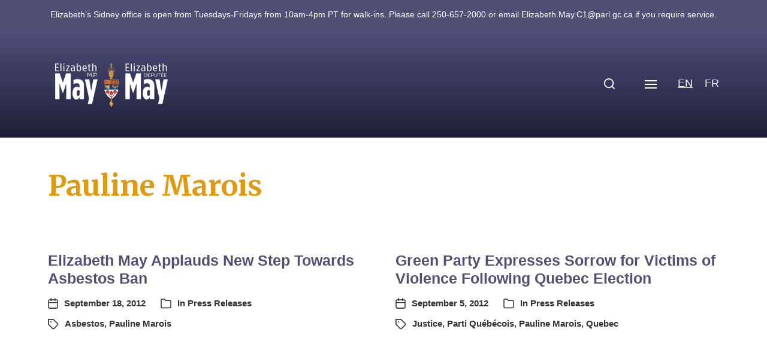

--- FILE ---
content_type: text/html; charset=UTF-8
request_url: https://elizabethmaymp.ca/tag/pauline-marois/
body_size: 19723
content:
<!DOCTYPE html>
<html class="no-js" lang="en-US">
<head>
<meta http-equiv="content-type" content="text/html" charset="UTF-8" />
<meta name="viewport" content="width=device-width, initial-scale=1.0" />
<link rel="profile" href="https://gmpg.org/xfn/11">
<meta name='robots' content='index, follow, max-image-preview:large, max-snippet:-1, max-video-preview:-1' />
<!-- This site is optimized with the Yoast SEO plugin v26.7 - https://yoast.com/wordpress/plugins/seo/ -->
<title>Pauline Marois Archives | Elizabeth May</title>
<link rel="canonical" href="https://elizabethmaymp.ca/tag/pauline-marois/" />
<meta property="og:locale" content="en_US" />
<meta property="og:type" content="article" />
<meta property="og:title" content="Pauline Marois Archives | Elizabeth May" />
<meta property="og:url" content="https://elizabethmaymp.ca/tag/pauline-marois/" />
<meta property="og:site_name" content="Elizabeth May" />
<meta property="og:image" content="https://elizabethmaymp.ca/wp-content/uploads/cropped-elizabethmay-button.png" />
<meta property="og:image:width" content="512" />
<meta property="og:image:height" content="512" />
<meta property="og:image:type" content="image/png" />
<meta name="twitter:card" content="summary_large_image" />
<meta name="twitter:site" content="@elizabethmay" />
<script type="application/ld+json" class="yoast-schema-graph">{"@context":"https://schema.org","@graph":[{"@type":"CollectionPage","@id":"https://elizabethmaymp.ca/tag/pauline-marois/","url":"https://elizabethmaymp.ca/tag/pauline-marois/","name":"Pauline Marois Archives | Elizabeth May","isPartOf":{"@id":"https://elizabethmaymp.ca/#website"},"breadcrumb":{"@id":"https://elizabethmaymp.ca/tag/pauline-marois/#breadcrumb"},"inLanguage":"en-US"},{"@type":"BreadcrumbList","@id":"https://elizabethmaymp.ca/tag/pauline-marois/#breadcrumb","itemListElement":[{"@type":"ListItem","position":1,"name":"Home","item":"https://elizabethmaymp.ca/"},{"@type":"ListItem","position":2,"name":"Pauline Marois"}]},{"@type":"WebSite","@id":"https://elizabethmaymp.ca/#website","url":"https://elizabethmaymp.ca/","name":"Elizabeth May","description":"MP for Saanich and Gulf Islands","publisher":{"@id":"https://elizabethmaymp.ca/#organization"},"potentialAction":[{"@type":"SearchAction","target":{"@type":"EntryPoint","urlTemplate":"https://elizabethmaymp.ca/?s={search_term_string}"},"query-input":{"@type":"PropertyValueSpecification","valueRequired":true,"valueName":"search_term_string"}}],"inLanguage":"en-US"},{"@type":"Organization","@id":"https://elizabethmaymp.ca/#organization","name":"Elizabeth May MP","url":"https://elizabethmaymp.ca/","logo":{"@type":"ImageObject","inLanguage":"en-US","@id":"https://elizabethmaymp.ca/#/schema/logo/image/","url":"https://elizabethmaymp.ca/wp-content/uploads/elizabethmay-button.png","contentUrl":"https://elizabethmaymp.ca/wp-content/uploads/elizabethmay-button.png","width":1501,"height":1501,"caption":"Elizabeth May MP"},"image":{"@id":"https://elizabethmaymp.ca/#/schema/logo/image/"},"sameAs":["https://www.facebook.com/ElizabethMayMP","https://x.com/elizabethmay"]}]}</script>
<!-- / Yoast SEO plugin. -->
<link rel="alternate" type="application/rss+xml" title="Elizabeth May &raquo; Feed" href="https://elizabethmaymp.ca/feed/" />
<link rel="alternate" type="text/calendar" title="Elizabeth May &raquo; iCal Feed" href="https://elizabethmaymp.ca/events/?ical=1" />
<link rel="alternate" type="application/rss+xml" title="Elizabeth May &raquo; Pauline Marois Tag Feed" href="https://elizabethmaymp.ca/tag/pauline-marois/feed/" />
<style id='wp-img-auto-sizes-contain-inline-css' type='text/css'>
img:is([sizes=auto i],[sizes^="auto," i]){contain-intrinsic-size:3000px 1500px}
/*# sourceURL=wp-img-auto-sizes-contain-inline-css */
</style>
<link rel='stylesheet' id='wp-block-library-css' href='//elizabethmaymp.ca/wp-content/cache/wpfc-minified/1bmptsc/84l5f.css' type='text/css' media='all' />
<style id='global-styles-inline-css' type='text/css'>
:root{--wp--preset--aspect-ratio--square: 1;--wp--preset--aspect-ratio--4-3: 4/3;--wp--preset--aspect-ratio--3-4: 3/4;--wp--preset--aspect-ratio--3-2: 3/2;--wp--preset--aspect-ratio--2-3: 2/3;--wp--preset--aspect-ratio--16-9: 16/9;--wp--preset--aspect-ratio--9-16: 9/16;--wp--preset--color--black: #000000;--wp--preset--color--cyan-bluish-gray: #abb8c3;--wp--preset--color--white: #ffffff;--wp--preset--color--pale-pink: #f78da7;--wp--preset--color--vivid-red: #cf2e2e;--wp--preset--color--luminous-vivid-orange: #ff6900;--wp--preset--color--luminous-vivid-amber: #fcb900;--wp--preset--color--light-green-cyan: #7bdcb5;--wp--preset--color--vivid-green-cyan: #00d084;--wp--preset--color--pale-cyan-blue: #8ed1fc;--wp--preset--color--vivid-cyan-blue: #0693e3;--wp--preset--color--vivid-purple: #9b51e0;--wp--preset--color--accent: #333333;--wp--preset--color--primary: #333333;--wp--preset--color--headings: #c48810;--wp--preset--color--buttons-background: #514f73;--wp--preset--color--buttons-text: #ffffff;--wp--preset--color--secondary: #514f73;--wp--preset--color--border: #c5bfdf;--wp--preset--color--light-background: #c5bfdf;--wp--preset--color--background: #ffffff;--wp--preset--gradient--vivid-cyan-blue-to-vivid-purple: linear-gradient(135deg,rgb(6,147,227) 0%,rgb(155,81,224) 100%);--wp--preset--gradient--light-green-cyan-to-vivid-green-cyan: linear-gradient(135deg,rgb(122,220,180) 0%,rgb(0,208,130) 100%);--wp--preset--gradient--luminous-vivid-amber-to-luminous-vivid-orange: linear-gradient(135deg,rgb(252,185,0) 0%,rgb(255,105,0) 100%);--wp--preset--gradient--luminous-vivid-orange-to-vivid-red: linear-gradient(135deg,rgb(255,105,0) 0%,rgb(207,46,46) 100%);--wp--preset--gradient--very-light-gray-to-cyan-bluish-gray: linear-gradient(135deg,rgb(238,238,238) 0%,rgb(169,184,195) 100%);--wp--preset--gradient--cool-to-warm-spectrum: linear-gradient(135deg,rgb(74,234,220) 0%,rgb(151,120,209) 20%,rgb(207,42,186) 40%,rgb(238,44,130) 60%,rgb(251,105,98) 80%,rgb(254,248,76) 100%);--wp--preset--gradient--blush-light-purple: linear-gradient(135deg,rgb(255,206,236) 0%,rgb(152,150,240) 100%);--wp--preset--gradient--blush-bordeaux: linear-gradient(135deg,rgb(254,205,165) 0%,rgb(254,45,45) 50%,rgb(107,0,62) 100%);--wp--preset--gradient--luminous-dusk: linear-gradient(135deg,rgb(255,203,112) 0%,rgb(199,81,192) 50%,rgb(65,88,208) 100%);--wp--preset--gradient--pale-ocean: linear-gradient(135deg,rgb(255,245,203) 0%,rgb(182,227,212) 50%,rgb(51,167,181) 100%);--wp--preset--gradient--electric-grass: linear-gradient(135deg,rgb(202,248,128) 0%,rgb(113,206,126) 100%);--wp--preset--gradient--midnight: linear-gradient(135deg,rgb(2,3,129) 0%,rgb(40,116,252) 100%);--wp--preset--font-size--small: 16px;--wp--preset--font-size--medium: 20px;--wp--preset--font-size--large: 24px;--wp--preset--font-size--x-large: 42px;--wp--preset--font-size--normal: 19px;--wp--preset--font-size--larger: 32px;--wp--preset--spacing--20: 0.44rem;--wp--preset--spacing--30: 0.67rem;--wp--preset--spacing--40: 1rem;--wp--preset--spacing--50: 1.5rem;--wp--preset--spacing--60: 2.25rem;--wp--preset--spacing--70: 3.38rem;--wp--preset--spacing--80: 5.06rem;--wp--preset--shadow--natural: 6px 6px 9px rgba(0, 0, 0, 0.2);--wp--preset--shadow--deep: 12px 12px 50px rgba(0, 0, 0, 0.4);--wp--preset--shadow--sharp: 6px 6px 0px rgba(0, 0, 0, 0.2);--wp--preset--shadow--outlined: 6px 6px 0px -3px rgb(255, 255, 255), 6px 6px rgb(0, 0, 0);--wp--preset--shadow--crisp: 6px 6px 0px rgb(0, 0, 0);}:where(.is-layout-flex){gap: 0.5em;}:where(.is-layout-grid){gap: 0.5em;}body .is-layout-flex{display: flex;}.is-layout-flex{flex-wrap: wrap;align-items: center;}.is-layout-flex > :is(*, div){margin: 0;}body .is-layout-grid{display: grid;}.is-layout-grid > :is(*, div){margin: 0;}:where(.wp-block-columns.is-layout-flex){gap: 2em;}:where(.wp-block-columns.is-layout-grid){gap: 2em;}:where(.wp-block-post-template.is-layout-flex){gap: 1.25em;}:where(.wp-block-post-template.is-layout-grid){gap: 1.25em;}.has-black-color{color: var(--wp--preset--color--black) !important;}.has-cyan-bluish-gray-color{color: var(--wp--preset--color--cyan-bluish-gray) !important;}.has-white-color{color: var(--wp--preset--color--white) !important;}.has-pale-pink-color{color: var(--wp--preset--color--pale-pink) !important;}.has-vivid-red-color{color: var(--wp--preset--color--vivid-red) !important;}.has-luminous-vivid-orange-color{color: var(--wp--preset--color--luminous-vivid-orange) !important;}.has-luminous-vivid-amber-color{color: var(--wp--preset--color--luminous-vivid-amber) !important;}.has-light-green-cyan-color{color: var(--wp--preset--color--light-green-cyan) !important;}.has-vivid-green-cyan-color{color: var(--wp--preset--color--vivid-green-cyan) !important;}.has-pale-cyan-blue-color{color: var(--wp--preset--color--pale-cyan-blue) !important;}.has-vivid-cyan-blue-color{color: var(--wp--preset--color--vivid-cyan-blue) !important;}.has-vivid-purple-color{color: var(--wp--preset--color--vivid-purple) !important;}.has-black-background-color{background-color: var(--wp--preset--color--black) !important;}.has-cyan-bluish-gray-background-color{background-color: var(--wp--preset--color--cyan-bluish-gray) !important;}.has-white-background-color{background-color: var(--wp--preset--color--white) !important;}.has-pale-pink-background-color{background-color: var(--wp--preset--color--pale-pink) !important;}.has-vivid-red-background-color{background-color: var(--wp--preset--color--vivid-red) !important;}.has-luminous-vivid-orange-background-color{background-color: var(--wp--preset--color--luminous-vivid-orange) !important;}.has-luminous-vivid-amber-background-color{background-color: var(--wp--preset--color--luminous-vivid-amber) !important;}.has-light-green-cyan-background-color{background-color: var(--wp--preset--color--light-green-cyan) !important;}.has-vivid-green-cyan-background-color{background-color: var(--wp--preset--color--vivid-green-cyan) !important;}.has-pale-cyan-blue-background-color{background-color: var(--wp--preset--color--pale-cyan-blue) !important;}.has-vivid-cyan-blue-background-color{background-color: var(--wp--preset--color--vivid-cyan-blue) !important;}.has-vivid-purple-background-color{background-color: var(--wp--preset--color--vivid-purple) !important;}.has-black-border-color{border-color: var(--wp--preset--color--black) !important;}.has-cyan-bluish-gray-border-color{border-color: var(--wp--preset--color--cyan-bluish-gray) !important;}.has-white-border-color{border-color: var(--wp--preset--color--white) !important;}.has-pale-pink-border-color{border-color: var(--wp--preset--color--pale-pink) !important;}.has-vivid-red-border-color{border-color: var(--wp--preset--color--vivid-red) !important;}.has-luminous-vivid-orange-border-color{border-color: var(--wp--preset--color--luminous-vivid-orange) !important;}.has-luminous-vivid-amber-border-color{border-color: var(--wp--preset--color--luminous-vivid-amber) !important;}.has-light-green-cyan-border-color{border-color: var(--wp--preset--color--light-green-cyan) !important;}.has-vivid-green-cyan-border-color{border-color: var(--wp--preset--color--vivid-green-cyan) !important;}.has-pale-cyan-blue-border-color{border-color: var(--wp--preset--color--pale-cyan-blue) !important;}.has-vivid-cyan-blue-border-color{border-color: var(--wp--preset--color--vivid-cyan-blue) !important;}.has-vivid-purple-border-color{border-color: var(--wp--preset--color--vivid-purple) !important;}.has-vivid-cyan-blue-to-vivid-purple-gradient-background{background: var(--wp--preset--gradient--vivid-cyan-blue-to-vivid-purple) !important;}.has-light-green-cyan-to-vivid-green-cyan-gradient-background{background: var(--wp--preset--gradient--light-green-cyan-to-vivid-green-cyan) !important;}.has-luminous-vivid-amber-to-luminous-vivid-orange-gradient-background{background: var(--wp--preset--gradient--luminous-vivid-amber-to-luminous-vivid-orange) !important;}.has-luminous-vivid-orange-to-vivid-red-gradient-background{background: var(--wp--preset--gradient--luminous-vivid-orange-to-vivid-red) !important;}.has-very-light-gray-to-cyan-bluish-gray-gradient-background{background: var(--wp--preset--gradient--very-light-gray-to-cyan-bluish-gray) !important;}.has-cool-to-warm-spectrum-gradient-background{background: var(--wp--preset--gradient--cool-to-warm-spectrum) !important;}.has-blush-light-purple-gradient-background{background: var(--wp--preset--gradient--blush-light-purple) !important;}.has-blush-bordeaux-gradient-background{background: var(--wp--preset--gradient--blush-bordeaux) !important;}.has-luminous-dusk-gradient-background{background: var(--wp--preset--gradient--luminous-dusk) !important;}.has-pale-ocean-gradient-background{background: var(--wp--preset--gradient--pale-ocean) !important;}.has-electric-grass-gradient-background{background: var(--wp--preset--gradient--electric-grass) !important;}.has-midnight-gradient-background{background: var(--wp--preset--gradient--midnight) !important;}.has-small-font-size{font-size: var(--wp--preset--font-size--small) !important;}.has-medium-font-size{font-size: var(--wp--preset--font-size--medium) !important;}.has-large-font-size{font-size: var(--wp--preset--font-size--large) !important;}.has-x-large-font-size{font-size: var(--wp--preset--font-size--x-large) !important;}
/*# sourceURL=global-styles-inline-css */
</style>
<style id='classic-theme-styles-inline-css' type='text/css'>
/*! This file is auto-generated */
.wp-block-button__link{color:#fff;background-color:#32373c;border-radius:9999px;box-shadow:none;text-decoration:none;padding:calc(.667em + 2px) calc(1.333em + 2px);font-size:1.125em}.wp-block-file__button{background:#32373c;color:#fff;text-decoration:none}
/*# sourceURL=/wp-includes/css/classic-themes.min.css */
</style>
<link rel='stylesheet' id='cmplz-general-css' href='//elizabethmaymp.ca/wp-content/cache/wpfc-minified/1yptwslp/84l5f.css' type='text/css' media='all' />
<link rel='stylesheet' id='wpfront-notification-bar-css' href='//elizabethmaymp.ca/wp-content/cache/wpfc-minified/qlxcfrpj/84l5f.css' type='text/css' media='all' />
<link rel='stylesheet' id='chaplin-google-fonts-css' href='//fonts.googleapis.com/css?family=Merriweather%3A400%2C700%2C400italic%2C700italic&#038;ver=1' type='text/css' media='all' />
<link rel='stylesheet' id='chaplin-style-css' href='//elizabethmaymp.ca/wp-content/cache/wpfc-minified/8jt4ft91/84l5f.css' type='text/css' media='all' />
<style id='chaplin-style-inline-css' type='text/css'>
:root{--headings-font:Merriweather,Georgia,'Times New Roman',Times,serif;--primary-color:#333333;--headings-color:#c48810;--buttons-background-color:#514f73;--secondary-color:#514f73;--accent-color:#333333;--border-color:#c5bfdf;--light-background-color:#c5bfdf}h1,h2,h3,h4,h5,h6,.faux-heading,.ff-headings{font-family:Merriweather,Georgia,'Times New Roman',Times,serif}.bg-primary,.bg-primary-hover:hover,:root .has-primary-background-color{background-color:#333333}@supports ( color:color( display-p3 0 0 0 / 1 ) ){.bg-primary,.bg-primary-hover:hover,:root .has-primary-background-color{background-color:color( display-p3 0.2 0.2 0.2 / 1 )}}.border-color-primary,.border-color-primary-hover:hover{border-color:#333333}@supports ( color:color( display-p3 0 0 0 / 1 ) ){.border-color-primary,.border-color-primary-hover:hover{border-color:color( display-p3 0.2 0.2 0.2 / 1 )}}.color-primary,.color-primary-hover:hover,:root .has-primary-color,body,.main-menu-alt ul li{color:#333333}@supports ( color:color( display-p3 0 0 0 / 1 ) ){.color-primary,.color-primary-hover:hover,:root .has-primary-color,body,.main-menu-alt ul li{color:color( display-p3 0.2 0.2 0.2 / 1 )}}.fill-children-primary,.fill-children-primary *{fill:#333333}@supports ( color:color( display-p3 0 0 0 / 1 ) ){.fill-children-primary,.fill-children-primary *{fill:color( display-p3 0.2 0.2 0.2 / 1 )}}h1,h2,h3,h4,h5,h6,.faux-heading{color:#c48810}@supports ( color:color( display-p3 0 0 0 / 1 ) ){h1,h2,h3,h4,h5,h6,.faux-heading{color:color( display-p3 0.769 0.533 0.063 / 1 )}}.bg-secondary,.bg-secondary-hover:hover,:root .has-secondary-background-color{background-color:#514f73}@supports ( color:color( display-p3 0 0 0 / 1 ) ){.bg-secondary,.bg-secondary-hover:hover,:root .has-secondary-background-color{background-color:color( display-p3 0.318 0.31 0.451 / 1 )}}.border-color-secondary,.border-color-secondary-hover:hover{border-color:#514f73}@supports ( color:color( display-p3 0 0 0 / 1 ) ){.border-color-secondary,.border-color-secondary-hover:hover{border-color:color( display-p3 0.318 0.31 0.451 / 1 )}}.color-secondary,.color-secondary-hover:hover,:root .has-secondary-color,.wp-block-latest-comments time,.wp-block-latest-posts time{color:#514f73}@supports ( color:color( display-p3 0 0 0 / 1 ) ){.color-secondary,.color-secondary-hover:hover,:root .has-secondary-color,.wp-block-latest-comments time,.wp-block-latest-posts time{color:color( display-p3 0.318 0.31 0.451 / 1 )}}::-webkit-input-placeholder{color:#514f73}@supports ( color:color( display-p3 0 0 0 / 1 ) ){::-webkit-input-placeholder{color:color( display-p3 0.318 0.31 0.451 / 1 )}}::-moz-placeholder{color:#514f73}@supports ( color:color( display-p3 0 0 0 / 1 ) ){::-moz-placeholder{color:color( display-p3 0.318 0.31 0.451 / 1 )}}:-moz-placeholder{color:#514f73}@supports ( color:color( display-p3 0 0 0 / 1 ) ){:-moz-placeholder{color:color( display-p3 0.318 0.31 0.451 / 1 )}}:-ms-input-placeholder{color:#514f73}@supports ( color:color( display-p3 0 0 0 / 1 ) ){:-ms-input-placeholder{color:color( display-p3 0.318 0.31 0.451 / 1 )}}::placeholder{color:#514f73}@supports ( color:color( display-p3 0 0 0 / 1 ) ){::placeholder{color:color( display-p3 0.318 0.31 0.451 / 1 )}}.fill-children-secondary,.fill-children-secondary *{fill:#514f73}@supports ( color:color( display-p3 0 0 0 / 1 ) ){.fill-children-secondary,.fill-children-secondary *{fill:color( display-p3 0.318 0.31 0.451 / 1 )}}.bg-accent,.bg-accent-hover:hover,:root .has-accent-background-color,button,.button,.faux-button,.wp-block-button__link,:root .wp-block-file a.wp-block-file__button,input[type='button'],input[type='reset'],input[type='submit'],:root .woocommerce #respond input#submit,:root .woocommerce a.button,:root .woocommerce button.button,:root .woocommerce input.button{background-color:#333333}@supports ( color:color( display-p3 0 0 0 / 1 ) ){.bg-accent,.bg-accent-hover:hover,:root .has-accent-background-color,button,.button,.faux-button,.wp-block-button__link,:root .wp-block-file a.wp-block-file__button,input[type='button'],input[type='reset'],input[type='submit'],:root .woocommerce #respond input#submit,:root .woocommerce a.button,:root .woocommerce button.button,:root .woocommerce input.button{background-color:color( display-p3 0.2 0.2 0.2 / 1 )}}.border-color-accent,.border-color-accent-hover:hover,blockquote{border-color:#333333}@supports ( color:color( display-p3 0 0 0 / 1 ) ){.border-color-accent,.border-color-accent-hover:hover,blockquote{border-color:color( display-p3 0.2 0.2 0.2 / 1 )}}.color-accent,.color-accent-hover:hover,:root .has-accent-color,a,.is-style-outline .wp-block-button__link:not(.has-text-color),.wp-block-button__link.is-style-outline{color:#333333}@supports ( color:color( display-p3 0 0 0 / 1 ) ){.color-accent,.color-accent-hover:hover,:root .has-accent-color,a,.is-style-outline .wp-block-button__link:not(.has-text-color),.wp-block-button__link.is-style-outline{color:color( display-p3 0.2 0.2 0.2 / 1 )}}.fill-children-accent,.fill-children-accent *{fill:#333333}@supports ( color:color( display-p3 0 0 0 / 1 ) ){.fill-children-accent,.fill-children-accent *{fill:color( display-p3 0.2 0.2 0.2 / 1 )}}button,.button,.faux-button,.wp-block-button__link,:root .wp-block-file a.wp-block-file__button,input[type='button'],input[type='reset'],input[type='submit'],:root .woocommerce #respond input#submit,:root .woocommerce a.button,:root .woocommerce button.button,:root .woocommerce input.button,:root .has-buttons-background-background-color{background-color:#514f73}@supports ( color:color( display-p3 0 0 0 / 1 ) ){button,.button,.faux-button,.wp-block-button__link,:root .wp-block-file a.wp-block-file__button,input[type='button'],input[type='reset'],input[type='submit'],:root .woocommerce #respond input#submit,:root .woocommerce a.button,:root .woocommerce button.button,:root .woocommerce input.button,:root .has-buttons-background-background-color{background-color:color( display-p3 0.318 0.31 0.451 / 1 )}}:root .has-buttons-background-color,.is-style-outline .wp-block-button__link:not(.has-text-color),.wp-block-button__link.is-style-outline{color:#514f73}@supports ( color:color( display-p3 0 0 0 / 1 ) ){:root .has-buttons-background-color,.is-style-outline .wp-block-button__link:not(.has-text-color),.wp-block-button__link.is-style-outline{color:color( display-p3 0.318 0.31 0.451 / 1 )}}.bg-border,.bg-border-hover:hover,:root .has-border-background-color,caption{background-color:#c5bfdf}@supports ( color:color( display-p3 0 0 0 / 1 ) ){.bg-border,.bg-border-hover:hover,:root .has-border-background-color,caption{background-color:color( display-p3 0.773 0.749 0.875 / 1 )}}.border-color-border,.border-color-border-hover:hover,pre,th,td,input,textarea,fieldset,.main-menu li,button.sub-menu-toggle,.wp-block-latest-posts.is-grid li,.wp-block-calendar,.footer-menu li,.comment .comment,.post-navigation,.related-posts,.widget,.select2-container .select2-selection--single{border-color:#c5bfdf}@supports ( color:color( display-p3 0 0 0 / 1 ) ){.border-color-border,.border-color-border-hover:hover,pre,th,td,input,textarea,fieldset,.main-menu li,button.sub-menu-toggle,.wp-block-latest-posts.is-grid li,.wp-block-calendar,.footer-menu li,.comment .comment,.post-navigation,.related-posts,.widget,.select2-container .select2-selection--single{border-color:color( display-p3 0.773 0.749 0.875 / 1 )}}.color-border,.color-border-hover:hover,:root .has-border-color,hr{color:#c5bfdf}@supports ( color:color( display-p3 0 0 0 / 1 ) ){.color-border,.color-border-hover:hover,:root .has-border-color,hr{color:color( display-p3 0.773 0.749 0.875 / 1 )}}.fill-children-border,.fill-children-border *{fill:#c5bfdf}@supports ( color:color( display-p3 0 0 0 / 1 ) ){.fill-children-border,.fill-children-border *{fill:color( display-p3 0.773 0.749 0.875 / 1 )}}.bg-light-background,.bg-light-background-hover:hover,:root .has-light-background-background-color,code,kbd,samp,table.is-style-stripes tr:nth-child( odd ){background-color:#c5bfdf}@supports ( color:color( display-p3 0 0 0 / 1 ) ){.bg-light-background,.bg-light-background-hover:hover,:root .has-light-background-background-color,code,kbd,samp,table.is-style-stripes tr:nth-child( odd ){background-color:color( display-p3 0.773 0.749 0.875 / 1 )}}.border-color-light-background,.border-color-light-background-hover:hover{border-color:#c5bfdf}@supports ( color:color( display-p3 0 0 0 / 1 ) ){.border-color-light-background,.border-color-light-background-hover:hover{border-color:color( display-p3 0.773 0.749 0.875 / 1 )}}.color-light-background,.color-light-background-hover:hover,:root .has-light-background-color,.main-menu-alt ul{color:#c5bfdf}@supports ( color:color( display-p3 0 0 0 / 1 ) ){.color-light-background,.color-light-background-hover:hover,:root .has-light-background-color,.main-menu-alt ul{color:color( display-p3 0.773 0.749 0.875 / 1 )}}.fill-children-light-background,.fill-children-light-background *{fill:#c5bfdf}@supports ( color:color( display-p3 0 0 0 / 1 ) ){.fill-children-light-background,.fill-children-light-background *{fill:color( display-p3 0.773 0.749 0.875 / 1 )}}
/*# sourceURL=chaplin-style-inline-css */
</style>
<link rel='stylesheet' id='chaplin-print-styles-css' href='//elizabethmaymp.ca/wp-content/cache/wpfc-minified/jxh6x50w/84l5f.css' type='text/css' media='print' />
<link rel='stylesheet' id='slb_core-css' href='//elizabethmaymp.ca/wp-content/cache/wpfc-minified/mbaw3gqo/84l5f.css' type='text/css' media='all' />
<script type="text/javascript" src="https://elizabethmaymp.ca/wp-includes/js/jquery/jquery.min.js?ver=3.7.1" id="jquery-core-js"></script>
<script type="text/javascript" src="https://elizabethmaymp.ca/wp-includes/js/jquery/jquery-migrate.min.js?ver=3.4.1" id="jquery-migrate-js"></script>
<script type="text/javascript" src="https://elizabethmaymp.ca/wp-content/plugins/wpfront-notification-bar/js/wpfront-notification-bar.min.js?ver=3.5.1.05102" id="wpfront-notification-bar-js"></script>
<link rel="https://api.w.org/" href="https://elizabethmaymp.ca/wp-json/" /><link rel="alternate" title="JSON" type="application/json" href="https://elizabethmaymp.ca/wp-json/wp/v2/tags/1362" />		<!-- Custom Logo: hide header text -->
<style id="custom-logo-css" type="text/css">
.site-title, .site-description {
position: absolute;
clip-path: inset(50%);
}
</style>
<meta name="et-api-version" content="v1"><meta name="et-api-origin" content="https://elizabethmaymp.ca"><link rel="https://theeventscalendar.com/" href="https://elizabethmaymp.ca/wp-json/tribe/tickets/v1/" /><meta name="tec-api-version" content="v1"><meta name="tec-api-origin" content="https://elizabethmaymp.ca"><link rel="alternate" href="https://elizabethmaymp.ca/wp-json/tribe/events/v1/events/?tags=pauline-marois" /><style>
.qtranxs_flag_en {background-image: url(https://elizabethmaymp.ca/wp-content/plugins/qtranslate-xt-master/flags/ca.png); background-repeat: no-repeat;}
.qtranxs_flag_fr {background-image: url(https://elizabethmaymp.ca/wp-content/plugins/qtranslate-xt-master/flags/ca.png); background-repeat: no-repeat;}
</style>
<link hreflang="en" href="https://elizabethmaymp.ca/en/tag/pauline-marois/" rel="alternate" />
<link hreflang="fr" href="https://elizabethmaymp.ca/fr/tag/pauline-marois/" rel="alternate" />
<link hreflang="x-default" href="https://elizabethmaymp.ca/tag/pauline-marois/" rel="alternate" />
<meta name="generator" content="qTranslate-XT 3.15.0" />
<style>.cmplz-hidden {
display: none !important;
}</style>		<script>document.documentElement.className = document.documentElement.className.replace( 'no-js', 'js' );</script>
<style type="text/css" id="custom-background-css">
body.custom-background { background-color: #ffffff; }
</style>
<link rel="icon" href="https://elizabethmaymp.ca/wp-content/uploads/cropped-elizabethmay-button-32x32.png" sizes="32x32" />
<link rel="icon" href="https://elizabethmaymp.ca/wp-content/uploads/cropped-elizabethmay-button-192x192.png" sizes="192x192" />
<link rel="apple-touch-icon" href="https://elizabethmaymp.ca/wp-content/uploads/cropped-elizabethmay-button-180x180.png" />
<meta name="msapplication-TileImage" content="https://elizabethmaymp.ca/wp-content/uploads/cropped-elizabethmay-button-270x270.png" />
<style type="text/css" id="wp-custom-css">
#site-content .wp-block-button {
padding-right: 0.25em;
}
.editorial {
padding-left: 1em !important;
}
.toggle-text {
display: none !important;
}
.issue_tile.wp-block-button__link {
margin: 0.25em;
} 
@media ( min-width: 1000px ) {
.toggle-text {
display: none !important;
}
.no-js .main-menu-alt-container,
.disable-menu-modal-on-desktop .main-menu-alt-container {
display: none !important;
}
.disable-menu-modal-on-desktop.disable-search-modal .header-toggles,
.disable-menu-modal-on-desktop .nav-toggle {
display: flex !important;
}
.disable-menu-modal-on-desktop:not(.disable-search-modal) .search-toggle .toggle-text {
display: none;
}
}
@media ( min-width: 1300px ) {
.toggle-text {
display: none !important;
}
.no-js .main-menu-alt-container,
.disable-menu-modal-on-desktop .main-menu-alt-container {
display: flex !important;
}
.disable-menu-modal-on-desktop.disable-search-modal .header-toggles,
.disable-menu-modal-on-desktop .nav-toggle {
display: none !important;
}
.disable-menu-modal-on-desktop:not(.disable-search-modal) .search-toggle .toggle-text {
display: none;
}
}
#site-footer a {
color: white !important;
}
.hidden {
display: none;
}
.submitCampayn input {
margin-top: 10px;
border: 1.5px solid #514f73;
}
#formContainer {
background: transparent;	
}
#formContainer input {
border: 1.5px solid #514f73;
margin-bottom: 5px;
}
.timeline-Header.timeline-InformationCircle-widgetParent {
display: none !important;
}
h5.title {
margin: 0 0 10px
}
.beat-marquee .inner {
margin-bottom: 2em;
}
.footer-widgets-outer-wrapper {
margin-top: 0 !important;
}
.buttonbar_button {
padding: 10px 15px;
font-weight: 400;
text-decoration: none;
text-align:center;
text-wrap:nowrap;
color: white;
font-weight: bold;
text-transform: uppercase;
}
.buttonbar-header {
background: #514f74;
max-height: 5vh;
height: 5vh;
display: flex;
justify-content: center;
}
.buttonbar-inner {
display: flex;
flex-direction: row;
flex-wrap: nowrap;
justify-content: space-around;
align-items: center;
align-content: center;
height:100%;
width:100%;
}
.menu-modal-inner {
background: rgb(81, 79, 116);
}
.menu-modal-inner .menu-item .sub-menu a {
color: white !important;
}
.menu-modal-inner .menu-item .sub-menu  {
border-left: 4px solid white !important;
}
.menu-modal-inner .main-menu li {
border-color:  rgb(81, 79, 116);	
}
.page-id-63 table {
margin: 0 !important;
}
.event_panel {
display: inline-block;
margin-bottom: 40px;
}	
h3.event_date {
margin: 0 0 25px 0;
font-family: Merriweather,Georgia,'Times New Roman',Times,serif;
}
.event_title {
padding: 0 0 10px 0 !important;
display: inline-block;
}
.event_panel a {
margin-top: 10px;
display: inline-block;
}
.tint {
width: 100%;
display:block;
display: flex;
align-items: flex-start;
background: #514f74;
}
div.issue_text {
background-color: white;
display: flex;
align-items: flex-end;
}
p.issue_text {
color: #333;
font-weight: inherit;
font-size: inherit;
border-top: 1px solid #514f74;
}
.issue_link {
font-size: 18px;
}
.issue-photo {
display: flex;
align-items: flex-start;
min-height: 400px;
background-size: cover;
background-repeat: no-repeat;
min-width: 50%
}
.issuebox {
margin-bottom: 20px;
border: 1px solid #514f74;
} 
h3.issue_title {
margin: 0;
padding: 10px;
color: white !important;
font-family: Merriweather,Georgia,'Times New Roman',Times,serif;
}
a.issue_link {
width: 100%;
display: block;
background: #514f74;
text-align: center;
padding: 5px 15px;
margin-top: 20px;
text-decoration: none;
text-transform: uppercase;
color: white
}
@media only screen and (min-width:1098px) { 
.gform_fields {
float: left;
}
.featured-media {
float: right;
width: calc(100% - 70rem);
margin-top: 0;
}
.featured-media figcaption {
text-align: right;	
margin-top: 1rem;
}
}
@media only screen and (min-width:551px) {
.issue_gallery {
width: 100%;
display: flex;
flex-direction: row;
align-content: space-between;
justify-content: space-between;
align-items: flex-start;
}
.issuebox {
width: 32%;
display: flex;
flex-direction: column;
flex-wrap: nowrap;
align-content: flex-start;
align-items: stretch;
}
div.issue_text {
display: flex;
align-items: flex-end;
}
p.issue_text {
padding: 30px 30px 0;
}
}
@media only screen and (max-width:1428px) {
#wpfront-notification-bar {
font-size: 14px;
}
}
@media only screen and (max-width:1098px) {
#wpfront-notification-bar {
min-height: 80px;
padding-left: 1em;
padding-right: 1em;
}
#wpfront-notification-bar a {
color: white !important;
}
.featured-media {
margin-bottom: 4rem;
}
.featured-media figcaption {
margin-top: 1rem;
}
}
@media only screen and (max-width:850px) {
.wpfront-message.wpfront-div {
font-size: 12px !important;
}
}
@media only screen and (max-width:550px) {
a.buttonbar_button {
font-size: 1.1rem !important;
}	
.cover-header-inner-wrapper {
background-color: rgba(00,00,00,0.1);
}	
.faux-image, .bg-image {
background-position: 70% 70%;
}
.issuebox {
width: 100%;
display: flex;
flex-direction: column;
flex-wrap: nowrap;
align-content: stretch;
align-items: stretch;
}
.issue-photo {
width: 100%;
}
p.issue_text {
padding: 30px 20px;
margin-bottom:0;
}
}
.mosaic_ul {
margin-left: 0;
display: flex;
flex-direction: row;
flex-wrap: wrap;
justify-content: space-start;
align-items: flex-start;
align-content: space-between;	
}
.mosaic_ul li {
display: block;
margin: 5px 5px 0 0;
padding: 15px;
background: #514f74;;
color: white;
}
.mosaic_ul li a {
color: white;
}
.mosaic_ul ul {
list-style-type: bullets !important;
}
.qtranxs-lang-menu img {
display: none;
}
#qtranslate-3-chooser {
list-style: none;
display: flex;
flex-wrap: wrap;
justify-content: flex-end;
margin: -.2rem 0 0 1.5rem;
}
#qtranslate-3-chooser a  {
color: white;
text-decoration: none;
text-transform: uppercase;
}
.language-chooser-item.active {
text-decoration: underline;
color: white;
}
.buttonbar_button {
font-family: -apple-system, BlinkMacSystemFont, 'Helvetica Neue', Helvetica, sans-serif;
}
.archive h2  {
font-size: 2.5rem;
line-height: 1.2 !important;
font-family: -apple-system, BlinkMacSystemFont, "Helvetica Neue", Helvetica, sans-serif;
}
#textinput::placeholder {
font-size: 13px;
}
.current_tile {
background: #df9a12 !important;
}
.cover-header {
background-image: url("https://elizabethmaymp.ca/wp-content/uploads/Tiling_waves.png");
}
.cover-header h1 {
color: white !important;
}
h1, .home h2.heading-size-3 {
color: #df9a12 !important;
}
h2  {
color: #514f74 !important;
}
h3, h4, h5, h6 {
font-family: -apple-system, BlinkMacSystemFont, 'Helvetica Neue', Helvetica, sans-serif;
color: #514f74;
}
h5.title {
color: #333;
}
.wp-block-coblocks-feature h4 {
font-family: Merriweather, Georgia, "Times New Roman", Times, serif;
}
.home .wp-block-coblocks-feature {
border-top: 10px solid #514f74
}
.home .wp-block-coblocks-feature .wp-block-button__link {
background: #df9a12 !important;
} 
#site-header, .header-inner.stick-me.is-sticky  {
background-image: linear-gradient(to bottom, #50507b, #43436a, #363759, #2a2b49, #1e2039);
}
.menu-item a {
color: white !important;
}
.sub-menu .menu-item a {
color: #333 !important;
}
.menu-item svg, .header-toggles {
color: white;
}
.home .chaplin-widget-list .post-image {
display: none;
}
.home .chaplin-widget-list .inner {
margin-left: 0;
}
.home .chaplin-widget-list {
max-width: 90%;
}
#site-footer {
background: #514f74;
color: white;
}
#site-footer svg {
fill: white;
max-width: 30px;
}
#site-footer h2 {
color: white !important;
}
#site-footer .wp-block-button a {
border: .2rem solid white;
color: white;
}
/* Accordion styles */
.filter_date {
width: 80% !important;
}
input.tab-check {
position: absolute;
opacity: 0;
z-index: -1;
}
.row {
display: flex;
margin-bottom: 35px;
}
.row .col {
flex: 1;
}
.row label {
margin-bottom: 0 !important;
}
.tabs {
border-radius: 8px;
overflow: hidden;
box-shadow: 0 4px 4px -2px rgba(0, 0, 0, 0.5);
}
.tab {
width: 100%;
color: white;
overflow: hidden;
}
.tab-label {
margin-left: 0 !important;
display: flex !important;
justify-content: space-between;
padding: 1em;
background: #514f73;
font-weight: bold;
cursor: pointer;
/* Icon */
}
.tab-label:hover {
background: #1a252f;
}
.tab-label::after {
content: "❯";
width: 1em;
height: 1em;
text-align: center;
transition: all 0.35s;
}
.tab-content {
max-height: 0;
padding: 0 1em;
color: #514f73;
background: white;
transition: all 0.35s;
}
.tab-close {
display: flex;
justify-content: flex-end;
padding: 1em;
font-size: 0.75em;
background: #514f73;
cursor: pointer;
}
.tab-close:hover {
background: #1a252f;
}
input:checked + .tab-label {
background: #1a252f;
}
input:checked + .tab-label::after {
transform: rotate(90deg);
}
input:checked ~ .tab-content {
max-height: 100vh;
padding: 1em;
}
.widget-title.subheading.heading-size-3 {
text-align: left;
}
.home .wp-block-coblocks-icon__inner.has-text-color.has-buttons-text-color.has-background.has-accent-background-color {
padding: 15px !important;
}
.radio-toolbar input[type="checkbox"]:focus + label {
border: 2px dashed #444;
}
#site-footer .footer-widgets.column-two {
text-align: right;
}
#home-footer .post-image {
display: none !important;
}
#home-footer .inner {
margin-left: 0rem;
}
#menu-footer-quicklinks {
font-family: 'Helvetica Neue', Helvetica, sans-serif;,serif;
font-size: 1.5rem;
font-weight: 700;
color: #000;
}
#menu-footer-quicklinks li, #menu-social-menu-1 li {
padding-bottom: 10px;
}
.footer-menu {
display: flex;
justify-content: flex-end;
}
#site-footer .heading-size-3 {
font-size: 2.2rem !important;
}
@media only screen and (min-width:551px) {
.tribe-common--breakpoint-xsmall.tribe-events-widget .tribe-events-widget-events-list__event-date-tag-daynum, .tribe-common--breakpoint-xsmall.tribe-events-widget .tribe-events-widget-events-list__event-date-tag-month {
margin-bottom: 6px !important;
}
.tribe-events-widget-events-list__event-title.tribe-common-h7 a, .tribe-events-widget-events-list__event-date-tag-daynum.tribe-common-h2.tribe-common-h4--min-medium {
font-size: 2.1rem  !important;
font-family: -apple-system, BlinkMacSystemFont, 'Helvetica Neue', Helvetica, sans-serif  !important;
color: #514f74 !important;
}
.taxonomy-selector input[type="checkbox"] {
opacity: 0;
position: absolute;
width: 150px;
height: 20px;
}
.taxonomy-selector label {
display: inline-block;
background-color: #ddd;
padding: 5px 8px;
font-size: 12px;
border-radius: 4px;
margin: 1px 0;
}
.taxonomy-selector input[type="checkbox"]:checked + label {
background-color:#bfb;
border-color: #4c4;
}
.taxonomy-selector p {
margin-bottom: 0.2em;
}
.date-selector, .taxonomy-selector, .auth-selector {
margin-bottom: 30px;
}
.filter-text {
width: 80%;
margin-bottom: 19px;
display: flex !important;
flex-direction: row;
flex-wrap: nowrap;
justify-content: space-between;
}
.searchnow {
width: 20px;
fill: #514f73;
}
.section-archive {
width: calc( 75% - 5rem );
float: right;
}
.section-sidebar.filters {
width: calc( 25% ) !important;
float: left;
display: block;
border-right: 1px solid rgb(197, 191, 223);
}
}
@media only screen and (max-width:750px) {
.home .intro-text {
display: none !important;
}
#ctf {
margin-bottom: 30px;
}
.posts.section-sidebar.filters {
background: #efefef;
margin-bottom: 30px;
padding: 10px;
}
.home #site-header {
margin-top:4.5em !important;
}
.post-inner {
padding-top: 0 !important;
}
}
@media only screen and (max-width:550px) {
#post-inner {
margin-top: 0rem !important;
}
select {
max-width: 252px !important;
}
.filter-text {
width: 90%;
margin-bottom: 19px;
display: flex !important;
flex-direction: row;
flex-wrap: nowrap;
justify-content: space-between;
}
.searchnow {
width: 20px;
fill: #514f73;
}
.section-archive {
width: 100%;
float: none;
clear: both;
}
.section-sidebar.filters {
width: 100% !important;
float: none;
display: block;
clear: both;
}
#home-footer {
margin-top: 5rem !important;
}
#site-footer .footer-widgets.column-two {
text-align: left;
}
.alignright {
float: left;
margin: .3rem 2rem 2rem 0;
}
}
@media only screen and (max-width: 450px) {
a.buttonbar_button {
font-size: 1.2rem;
}
.page-id-23207 .issue_tile.wp-block-button__link {
padding: 0.9em 1em !important;
}
.page-id-23207 .input[type="date"] {
font-size: 1.2rem !important;
}
.page-id-23207 .input[type="select"] {
font-size: 1.2rem !important;
}
.page-id-23207 select {
max-width: 190px !important;
font-size: 1.3rem !important;
}
.posts.section-sidebar.filters {
padding: 5px;
}
.page-id-23207 .filter_date {
width: 95% !important;
font-size: 1.2rem !important;
}
}
.page-id-76 .gform_footer.top_label  {
float: left;
}
h2.tribe-events-widget-events-list__header-title {
color: #df9a12 !important;
padding-top: 6rem !important;
font-size: 3.2rem !important;
font-weight: 700 !important;
line-height: 1.25;
font-family: Merriweather,Georgia,'Times New Roman',Times,serif !important;
}
.jobone, .jobtwo {
padding: 1.5em 1.5em 0.1em;
margin-bottom: 2em;
}
.jobone {
background: #FAF39D;
}
.jobtwo {
background: #E5E0E8;
}
@media ( min-width: 751px ) { 
.mobileonly {
display: none !important;
}
}
@media ( max-width: 750px ) { 
.buttonbar-header  {
margin-bottom: 1em !important;
}
.mobileonly {
display: inline-block;
}
}		</style>
<!-- Global site tag (gtag.js) - Google Analytics -->
<script async src="https://www.googletagmanager.com/gtag/js?id=G-5E7KD200W0"></script>
<script>
window.dataLayer = window.dataLayer || [];
function gtag(){dataLayer.push(arguments);}
gtag('js', new Date());
gtag('config', 'G-5E7KD200W0');
</script>
</head>
<body data-rsssl=1 class="archive tag tag-pauline-marois tag-1362 custom-background wp-custom-logo wp-theme-chaplin wp-child-theme-emay tribe-no-js pagination-type-links has-sticky-header disable-menu-modal-on-desktop has-overlay-logo has-no-pagination not-showing-comments tribe-theme-chaplin">
<style type="text/css">
#wpfront-notification-bar, #wpfront-notification-bar-editor            {
background: #514f74;
background: -moz-linear-gradient(top, #514f74 0%, #514f74 100%);
background: -webkit-gradient(linear, left top, left bottom, color-stop(0%,#514f74), color-stop(100%,#514f74));
background: -webkit-linear-gradient(top, #514f74 0%,#514f74 100%);
background: -o-linear-gradient(top, #514f74 0%,#514f74 100%);
background: -ms-linear-gradient(top, #514f74 0%,#514f74 100%);
background: linear-gradient(to bottom, #514f74 0%, #514f74 100%);
filter: progid:DXImageTransform.Microsoft.gradient( startColorstr='#514f74', endColorstr='#514f74',GradientType=0 );
background-repeat: no-repeat;
}
#wpfront-notification-bar div.wpfront-message, #wpfront-notification-bar-editor.wpfront-message            {
color: #ffffff;
}
#wpfront-notification-bar a.wpfront-button, #wpfront-notification-bar-editor a.wpfront-button            {
background: #00b7ea;
background: -moz-linear-gradient(top, #00b7ea 0%, #009ec3 100%);
background: -webkit-gradient(linear, left top, left bottom, color-stop(0%,#00b7ea), color-stop(100%,#009ec3));
background: -webkit-linear-gradient(top, #00b7ea 0%,#009ec3 100%);
background: -o-linear-gradient(top, #00b7ea 0%,#009ec3 100%);
background: -ms-linear-gradient(top, #00b7ea 0%,#009ec3 100%);
background: linear-gradient(to bottom, #00b7ea 0%, #009ec3 100%);
filter: progid:DXImageTransform.Microsoft.gradient( startColorstr='#00b7ea', endColorstr='#009ec3',GradientType=0 );
background-repeat: no-repeat;
color: #ffffff;
}
#wpfront-notification-bar-open-button            {
background-color: #00b7ea;
right: 10px;
}
#wpfront-notification-bar-open-button.top                {
background-image: url(https://elizabethmaymp.ca/wp-content/plugins/wpfront-notification-bar/images/arrow_down.png);
}
#wpfront-notification-bar-open-button.bottom                {
background-image: url(https://elizabethmaymp.ca/wp-content/plugins/wpfront-notification-bar/images/arrow_up.png);
}
#wpfront-notification-bar-table, .wpfront-notification-bar tbody, .wpfront-notification-bar tr            {
}
#wpfront-notification-bar div.wpfront-close            {
border: 1px solid #555555;
background-color: #555555;
color: #000000;
}
#wpfront-notification-bar div.wpfront-close:hover            {
border: 1px solid #aaaaaa;
background-color: #aaaaaa;
}
#wpfront-notification-bar-spacer { display:block; }                </style>
<div id="wpfront-notification-bar-spacer" class="wpfront-notification-bar-spacer  hidden">
<div id="wpfront-notification-bar-open-button" aria-label="reopen" role="button" class="wpfront-notification-bar-open-button hidden top wpfront-bottom-shadow"></div>
<div id="wpfront-notification-bar" class="wpfront-notification-bar wpfront-fixed top ">
<table id="wpfront-notification-bar-table" border="0" cellspacing="0" cellpadding="0" role="presentation">                        
<tr>
<td>
<div class="wpfront-message wpfront-div">
<p>Elizabeth’s Sidney office is open from Tuesdays-Fridays from 10am-4pm PT for walk-ins. Please call 250-657-2000 or email <a href="/cdn-cgi/l/email-protection" class="__cf_email__" data-cfemail="31745d584b50535445591f7c50481f7200714150435d1f56521f5250">[email&#160;protected]</a> if you require service.</p>                                    </div>
</td>
</tr>              
</table>
</div>
</div>
<script data-cfasync="false" src="/cdn-cgi/scripts/5c5dd728/cloudflare-static/email-decode.min.js"></script><script type="text/javascript">
function __load_wpfront_notification_bar() {
if (typeof wpfront_notification_bar === "function") {
wpfront_notification_bar({"position":1,"height":50,"fixed_position":false,"animate_delay":0.5,"close_button":false,"button_action_close_bar":false,"auto_close_after":0,"display_after":0,"is_admin_bar_showing":false,"display_open_button":false,"keep_closed":false,"keep_closed_for":0,"position_offset":0,"display_scroll":false,"display_scroll_offset":0,"keep_closed_cookie":"wpfront-notification-bar-keep-closed","log":false,"id_suffix":"","log_prefix":"[WPFront Notification Bar]","theme_sticky_selector":"","set_max_views":false,"max_views":0,"max_views_for":0,"max_views_cookie":"wpfront-notification-bar-max-views"});
} else {
setTimeout(__load_wpfront_notification_bar, 100);
}
}
__load_wpfront_notification_bar();
</script>
<a class="skip-link faux-button" href="#site-content">Skip to the content</a>
<header id="site-header">
<div class="header-inner stick-me">
<div class="section-inner">
<div class="header-titles">
<div class="site-logo faux-heading">
<a href="https://elizabethmaymp.ca/" rel="home" class="custom-logo-link custom-logo">
<img src="https://elizabethmaymp.ca/wp-content/uploads/0-3.png" width="160" height="68"  />
</a>
<span class="screen-reader-text">Elizabeth May</span></div>
<div class="site-description">MP for Saanich and Gulf Islands</div>
</div><!-- .header-titles -->
<div class="header-navigation-wrapper">
<div class="main-menu-alt-container hide-js">
<ul class="main-menu-alt dropdown-menu reset-list-style">
<li id="menu-item-23496" class="menu-item menu-item-type-custom menu-item-object-custom menu-item-23496"><a href="https://elizabethmaymp.ca/home/meet-elizabeth-widget/meet-elizabeth-may/">About</a></li>
<li id="menu-item-24170" class="menu-item menu-item-type-custom menu-item-object-custom menu-item-has-children menu-item-24170"><div class="link-icon-wrapper fill-children-current-color"><a href="#">Can We Help?</a><svg class="svg-icon" aria-hidden="true" role="img" focusable="false" xmlns="http://www.w3.org/2000/svg" width="20" height="12" viewBox="0 0 20 12"><polygon fill="" fill-rule="evenodd" points="1319.899 365.778 1327.678 358 1329.799 360.121 1319.899 370.021 1310 360.121 1312.121 358" transform="translate(-1310 -358)" /></svg></div>
<ul class="sub-menu">
<li id="menu-item-23065" class="menu-item menu-item-type-post_type menu-item-object-page menu-item-23065"><a href="https://elizabethmaymp.ca/commonly-asked-questions/">Resources</a></li>
<li id="menu-item-23066" class="menu-item menu-item-type-post_type menu-item-object-page menu-item-23066"><a href="https://elizabethmaymp.ca/constituent-help-form/">Constituent Help Form</a></li>
<li id="menu-item-23067" class="menu-item menu-item-type-post_type menu-item-object-page menu-item-23067"><a href="https://elizabethmaymp.ca/congratulatory-message-request/">Congratulatory Message Request</a></li>
<li id="menu-item-23471" class="menu-item menu-item-type-custom menu-item-object-custom menu-item-23471"><a href="https://elizabethmaymp.ca/home/contact-team-widget/contact-team/">Contact Team</a></li>
<li id="menu-item-29286" class="menu-item menu-item-type-post_type menu-item-object-page menu-item-29286"><a href="https://elizabethmaymp.ca/constituency-internships/">Constituency Internships</a></li>
<li id="menu-item-23069" class="menu-item menu-item-type-post_type menu-item-object-page menu-item-23069"><a href="https://elizabethmaymp.ca/youth-resources/">Resources for Youth</a></li>
<li id="menu-item-23070" class="menu-item menu-item-type-post_type menu-item-object-page menu-item-23070"><a href="https://elizabethmaymp.ca/senior-resources/">Resources for Seniors</a></li>
<li id="menu-item-23071" class="menu-item menu-item-type-post_type menu-item-object-page menu-item-23071"><a href="https://elizabethmaymp.ca/employment-resources/">Resources for Finding a Job</a></li>
<li id="menu-item-24199" class="menu-item menu-item-type-post_type menu-item-object-page menu-item-24199"><a href="https://elizabethmaymp.ca/events-listings/">Events Listings</a></li>
</ul>
</li>
<li id="menu-item-23369" class="menu-item menu-item-type-custom menu-item-object-custom menu-item-23369"><a href="https://elizabethmaymp.ca/publications/?cat=2484&#038;title=Good%20Sunday%20Morning">Publications</a></li>
<li id="menu-item-24173" class="menu-item menu-item-type-custom menu-item-object-custom menu-item-has-children menu-item-24173"><div class="link-icon-wrapper fill-children-current-color"><a href="#">Parliament</a><svg class="svg-icon" aria-hidden="true" role="img" focusable="false" xmlns="http://www.w3.org/2000/svg" width="20" height="12" viewBox="0 0 20 12"><polygon fill="" fill-rule="evenodd" points="1319.899 365.778 1327.678 358 1329.799 360.121 1319.899 370.021 1310 360.121 1312.121 358" transform="translate(-1310 -358)" /></svg></div>
<ul class="sub-menu">
<li id="menu-item-23082" class="menu-item menu-item-type-custom menu-item-object-custom menu-item-23082"><a href="https://elizabethmaymp.ca/issues/?cat=15,1881,60,2572,20,156,67,54,450,2282,61,478,16,17&#038;title=Elizabeth%20in%20the%20House">Elizabeth in the House</a></li>
<li id="menu-item-28385" class="menu-item menu-item-type-post_type menu-item-object-page menu-item-28385"><a href="https://elizabethmaymp.ca/parliament/elizabeths-advocacy-to-ministers/">Elizabeth’s Advocacy to Ministers</a></li>
<li id="menu-item-24685" class="menu-item menu-item-type-taxonomy menu-item-object-category menu-item-24685"><a href="https://elizabethmaymp.ca/category/parliament/consultation-submissions/">Consultation Submissions</a></li>
<li id="menu-item-23078" class="menu-item menu-item-type-post_type menu-item-object-page menu-item-23078"><a href="https://elizabethmaymp.ca/get-involved/">Petitions</a></li>
</ul>
</li>
<li id="menu-item-23495" class="menu-item menu-item-type-custom menu-item-object-custom menu-item-23495"><a href="https://elizabethmaymp.ca/issues/?tag=46,32&#038;cat=2475&#038;title=Climate%20Change">Issues</a></li>
</ul><!-- .main-menu-alt -->
</div><!-- .main-menu-alt-container -->
<div class="main-menu-alt-social-container">
</div><!-- .main-menu-alt-social-container' -->
<div class="header-toggles hide-no-js">
<a href="#" class="toggle search-toggle" data-toggle-target=".search-modal" data-toggle-screen-lock="true" data-toggle-body-class="showing-search-modal" data-set-focus=".search-modal .search-field" aria-pressed="false">
<div class="toggle-text">
Search										</div>
<svg class="svg-icon" aria-hidden="true" role="img" focusable="false" xmlns="http://www.w3.org/2000/svg" width="20" height="20" viewBox="0 0 20 20"><path fill="" d="M1148.0319,95.6176858 L1151.70711,99.2928932 C1152.09763,99.6834175 1152.09763,100.316582 1151.70711,100.707107 C1151.31658,101.097631 1150.68342,101.097631 1150.29289,100.707107 L1146.61769,97.0318993 C1145.07801,98.2635271 1143.12501,99 1141,99 C1136.02944,99 1132,94.9705627 1132,90 C1132,85.0294372 1136.02944,81 1141,81 C1145.97056,81 1150,85.0294372 1150,90 C1150,92.1250137 1149.26353,94.078015 1148.0319,95.6176858 Z M1146.04139,94.8563911 C1147.25418,93.5976949 1148,91.8859456 1148,90 C1148,86.1340067 1144.86599,83 1141,83 C1137.13401,83 1134,86.1340067 1134,90 C1134,93.8659933 1137.13401,97 1141,97 C1142.88595,97 1144.59769,96.2541764 1145.85639,95.0413859 C1145.88271,95.0071586 1145.91154,94.9742441 1145.94289,94.9428932 C1145.97424,94.9115423 1146.00716,94.8827083 1146.04139,94.8563911 Z" transform="translate(-1132 -81)" /></svg>									</a><!-- .search-toggle -->
<a href="#" class="toggle nav-toggle" data-toggle-target=".menu-modal" data-toggle-screen-lock="true" data-toggle-body-class="showing-menu-modal" aria-pressed="false" data-set-focus=".menu-modal">
<div class="toggle-text">
Menu									</div>
<div class="bars">
<div class="bar"></div>
<div class="bar"></div>
<div class="bar"></div>
</div><!-- .bars -->
</a><!-- .nav-toggle -->
</div><!-- .header-toggles -->
<div id="lang_switcher" class="lang_switcher" role="complementary">
<style>
.qtranxs_widget ul { margin: 0; }
.qtranxs_widget ul li
{
display: inline; /* horizontal list, use "list-item" or other appropriate value for vertical list */
list-style-type: none; /* use "initial" or other to enable bullets */
margin: 0 5px 0 0; /* adjust spacing between items */
opacity: 0.5;
-o-transition: 1s ease opacity;
-moz-transition: 1s ease opacity;
-webkit-transition: 1s ease opacity;
transition: 1s ease opacity;
}
/* .qtranxs_widget ul li span { margin: 0 5px 0 0; } */ /* other way to control spacing */
.qtranxs_widget ul li.active { opacity: 0.8; }
.qtranxs_widget ul li:hover { opacity: 1; }
.qtranxs_widget img { box-shadow: none; vertical-align: middle; display: initial; }
.qtranxs_flag { height:12px; width:18px; display:block; }
.qtranxs_flag_and_text { padding-left:20px; }
.qtranxs_flag span { display:none; }
</style>
<div>
<ul class="language-chooser language-chooser-custom qtranxs_language_chooser" id="qtranslate-3-chooser">
<li class="language-chooser-item language-chooser-item-en active"><a href="https://elizabethmaymp.ca/en/tag/pauline-marois/" title="English (en)">en</a></li>
<li class="language-chooser-item language-chooser-item-fr"><a href="https://elizabethmaymp.ca/fr/tag/pauline-marois/" title="Français (fr)">fr</a></li>
</ul><div class="qtranxs_widget_end"></div>
</div>              	</div><!-- #primary-sidebar -->
</div><!-- .header-navigation-wrapper -->
</div><!-- .section-inner -->
</div><!-- .header-inner -->
<div class="search-modal cover-modal" data-modal-target-string=".search-modal" aria-expanded="false">
<div class="search-modal-inner modal-inner bg-body-background">
<div class="section-inner">
<form role="search" method="get" class="modal-search-form" action="https://elizabethmaymp.ca/">
<label class="screen-reader-text" for="search-form-696bbde77c687">
Search for:				</label>
<input type="search" id="search-form-696bbde77c687" class="search-field" placeholder="Search full site&hellip;" value="" name="s" />
<button type="submit" class="search-submit">Search</button>
</form><!-- .search-form -->
<a href="#" class="toggle search-untoggle fill-children-primary" data-toggle-target=".search-modal" data-toggle-screen-lock="true" data-toggle-body-class="showing-search-modal" data-set-focus="#site-header .search-toggle">
<span class="screen-reader-text">Close search</span>
<svg class="svg-icon" aria-hidden="true" role="img" focusable="false" xmlns="http://www.w3.org/2000/svg" width="16" height="16" viewBox="0 0 16 16"><polygon fill="" fill-rule="evenodd" points="6.852 7.649 .399 1.195 1.445 .149 7.899 6.602 14.352 .149 15.399 1.195 8.945 7.649 15.399 14.102 14.352 15.149 7.899 8.695 1.445 15.149 .399 14.102" /></svg>			</a><!-- .search-toggle -->
</div><!-- .section-inner -->
</div><!-- .search-modal-inner -->
</div><!-- .menu-modal -->
</header><!-- #site-header -->
<div class="menu-modal cover-modal" data-modal-target-string=".menu-modal" aria-expanded="false">
<div class="menu-modal-inner modal-inner bg-body-background">
<div class="menu-wrapper section-inner">
<div class="menu-top">
<div class="menu-modal-toggles header-toggles">
<a href="#" class="toggle nav-toggle nav-untoggle" data-toggle-target=".menu-modal" data-toggle-screen-lock="true" data-toggle-body-class="showing-menu-modal" aria-pressed="false" data-set-focus="#site-header .nav-toggle" role="button"> 
<div class="toggle-text">
Close						</div>
<div class="bars">
<div class="bar"></div>
<div class="bar"></div>
<div class="bar"></div>
</div><!-- .bars -->
</a><!-- .nav-toggle -->
</div><!-- .menu-modal-toggles -->
<ul class="main-menu reset-list-style">
<li class="menu-item menu-item-type-custom menu-item-object-custom menu-item-23496"><div class="ancestor-wrapper"><a href="https://elizabethmaymp.ca/home/meet-elizabeth-widget/meet-elizabeth-may/">About</a></div><!-- .ancestor-wrapper --></li>
<li class="menu-item menu-item-type-custom menu-item-object-custom menu-item-has-children menu-item-24170"><div class="ancestor-wrapper"><a href="#">Can We Help?</a><div class="sub-menu-toggle-wrapper"><a href="#" class="toggle sub-menu-toggle border-color-border fill-children-current-color" data-toggle-target=".menu-modal .menu-item-24170 &gt; .sub-menu" data-toggle-type="slidetoggle" data-toggle-duration="250"><span class="screen-reader-text">Show sub menu</span><svg class="svg-icon" aria-hidden="true" role="img" focusable="false" xmlns="http://www.w3.org/2000/svg" width="20" height="12" viewBox="0 0 20 12"><polygon fill="" fill-rule="evenodd" points="1319.899 365.778 1327.678 358 1329.799 360.121 1319.899 370.021 1310 360.121 1312.121 358" transform="translate(-1310 -358)" /></svg></a></div></div><!-- .ancestor-wrapper -->
<ul class="sub-menu">
<li class="menu-item menu-item-type-post_type menu-item-object-page menu-item-23065"><div class="ancestor-wrapper"><a href="https://elizabethmaymp.ca/commonly-asked-questions/">Resources</a></div><!-- .ancestor-wrapper --></li>
<li class="menu-item menu-item-type-post_type menu-item-object-page menu-item-23066"><div class="ancestor-wrapper"><a href="https://elizabethmaymp.ca/constituent-help-form/">Constituent Help Form</a></div><!-- .ancestor-wrapper --></li>
<li class="menu-item menu-item-type-post_type menu-item-object-page menu-item-23067"><div class="ancestor-wrapper"><a href="https://elizabethmaymp.ca/congratulatory-message-request/">Congratulatory Message Request</a></div><!-- .ancestor-wrapper --></li>
<li class="menu-item menu-item-type-custom menu-item-object-custom menu-item-23471"><div class="ancestor-wrapper"><a href="https://elizabethmaymp.ca/home/contact-team-widget/contact-team/">Contact Team</a></div><!-- .ancestor-wrapper --></li>
<li class="menu-item menu-item-type-post_type menu-item-object-page menu-item-29286"><div class="ancestor-wrapper"><a href="https://elizabethmaymp.ca/constituency-internships/">Constituency Internships</a></div><!-- .ancestor-wrapper --></li>
<li class="menu-item menu-item-type-post_type menu-item-object-page menu-item-23069"><div class="ancestor-wrapper"><a href="https://elizabethmaymp.ca/youth-resources/">Resources for Youth</a></div><!-- .ancestor-wrapper --></li>
<li class="menu-item menu-item-type-post_type menu-item-object-page menu-item-23070"><div class="ancestor-wrapper"><a href="https://elizabethmaymp.ca/senior-resources/">Resources for Seniors</a></div><!-- .ancestor-wrapper --></li>
<li class="menu-item menu-item-type-post_type menu-item-object-page menu-item-23071"><div class="ancestor-wrapper"><a href="https://elizabethmaymp.ca/employment-resources/">Resources for Finding a Job</a></div><!-- .ancestor-wrapper --></li>
<li class="menu-item menu-item-type-post_type menu-item-object-page menu-item-24199"><div class="ancestor-wrapper"><a href="https://elizabethmaymp.ca/events-listings/">Events Listings</a></div><!-- .ancestor-wrapper --></li>
</ul>
</li>
<li class="menu-item menu-item-type-custom menu-item-object-custom menu-item-23369"><div class="ancestor-wrapper"><a href="https://elizabethmaymp.ca/publications/?cat=2484&#038;title=Good%20Sunday%20Morning">Publications</a></div><!-- .ancestor-wrapper --></li>
<li class="menu-item menu-item-type-custom menu-item-object-custom menu-item-has-children menu-item-24173"><div class="ancestor-wrapper"><a href="#">Parliament</a><div class="sub-menu-toggle-wrapper"><a href="#" class="toggle sub-menu-toggle border-color-border fill-children-current-color" data-toggle-target=".menu-modal .menu-item-24173 &gt; .sub-menu" data-toggle-type="slidetoggle" data-toggle-duration="250"><span class="screen-reader-text">Show sub menu</span><svg class="svg-icon" aria-hidden="true" role="img" focusable="false" xmlns="http://www.w3.org/2000/svg" width="20" height="12" viewBox="0 0 20 12"><polygon fill="" fill-rule="evenodd" points="1319.899 365.778 1327.678 358 1329.799 360.121 1319.899 370.021 1310 360.121 1312.121 358" transform="translate(-1310 -358)" /></svg></a></div></div><!-- .ancestor-wrapper -->
<ul class="sub-menu">
<li class="menu-item menu-item-type-custom menu-item-object-custom menu-item-23082"><div class="ancestor-wrapper"><a href="https://elizabethmaymp.ca/issues/?cat=15,1881,60,2572,20,156,67,54,450,2282,61,478,16,17&#038;title=Elizabeth%20in%20the%20House">Elizabeth in the House</a></div><!-- .ancestor-wrapper --></li>
<li class="menu-item menu-item-type-post_type menu-item-object-page menu-item-28385"><div class="ancestor-wrapper"><a href="https://elizabethmaymp.ca/parliament/elizabeths-advocacy-to-ministers/">Elizabeth’s Advocacy to Ministers</a></div><!-- .ancestor-wrapper --></li>
<li class="menu-item menu-item-type-taxonomy menu-item-object-category menu-item-24685"><div class="ancestor-wrapper"><a href="https://elizabethmaymp.ca/category/parliament/consultation-submissions/">Consultation Submissions</a></div><!-- .ancestor-wrapper --></li>
<li class="menu-item menu-item-type-post_type menu-item-object-page menu-item-23078"><div class="ancestor-wrapper"><a href="https://elizabethmaymp.ca/get-involved/">Petitions</a></div><!-- .ancestor-wrapper --></li>
</ul>
</li>
<li class="menu-item menu-item-type-custom menu-item-object-custom menu-item-23495"><div class="ancestor-wrapper"><a href="https://elizabethmaymp.ca/issues/?tag=46,32&#038;cat=2475&#038;title=Climate%20Change">Issues</a></div><!-- .ancestor-wrapper --></li>
</ul><!-- .main-menu -->
</div><!-- .menu-top -->
<div class="menu-bottom">
<p class="menu-copyright">&copy; 2026 <a href="https://elizabethmaymp.ca">Elizabeth May</a></p>
</div><!-- .menu-bottom -->
</div><!-- .menu-wrapper -->
</div><!-- .menu-modal-inner -->
</div><!-- .menu-modal -->
<main id="site-content" role="main">
<header class="archive-header section-inner">
<h1 class="archive-title">Pauline Marois</h1>
</header><!-- .archive-header -->
<div class="posts section-inner">
<div class="posts-grid grid load-more-target mcols-1 tcols-2">
<div class="grid-item">
<article class="preview preview-post post-6391 post type-post status-publish format-standard hentry category-press-releases tag-asbestos tag-pauline-marois" id="post-6391">
<header class="preview-header">
<h2 class="preview-title heading-size-3"><a href="https://elizabethmaymp.ca/elizabeth-may-applauds-new-step-towards-asbestos-ban/">Elizabeth May Applauds New Step Towards Asbestos Ban</a></h2>
<div class="post-meta-wrapper post-meta-archive">
<ul class="post-meta color-accent">
<li class="post-date">
<a class="meta-wrapper" href="https://elizabethmaymp.ca/elizabeth-may-applauds-new-step-towards-asbestos-ban/">
<span class="meta-icon">
<span class="screen-reader-text">Post date</span>
<svg class="svg-icon" aria-hidden="true" role="img" focusable="false" xmlns="http://www.w3.org/2000/svg" width="18" height="19" viewBox="0 0 18 19"><path fill="" d="M4.60069444,4.09375 L3.25,4.09375 C2.47334957,4.09375 1.84375,4.72334957 1.84375,5.5 L1.84375,7.26736111 L16.15625,7.26736111 L16.15625,5.5 C16.15625,4.72334957 15.5266504,4.09375 14.75,4.09375 L13.3993056,4.09375 L13.3993056,4.55555556 C13.3993056,5.02154581 13.0215458,5.39930556 12.5555556,5.39930556 C12.0895653,5.39930556 11.7118056,5.02154581 11.7118056,4.55555556 L11.7118056,4.09375 L6.28819444,4.09375 L6.28819444,4.55555556 C6.28819444,5.02154581 5.9104347,5.39930556 5.44444444,5.39930556 C4.97845419,5.39930556 4.60069444,5.02154581 4.60069444,4.55555556 L4.60069444,4.09375 Z M6.28819444,2.40625 L11.7118056,2.40625 L11.7118056,1 C11.7118056,0.534009742 12.0895653,0.15625 12.5555556,0.15625 C13.0215458,0.15625 13.3993056,0.534009742 13.3993056,1 L13.3993056,2.40625 L14.75,2.40625 C16.4586309,2.40625 17.84375,3.79136906 17.84375,5.5 L17.84375,15.875 C17.84375,17.5836309 16.4586309,18.96875 14.75,18.96875 L3.25,18.96875 C1.54136906,18.96875 0.15625,17.5836309 0.15625,15.875 L0.15625,5.5 C0.15625,3.79136906 1.54136906,2.40625 3.25,2.40625 L4.60069444,2.40625 L4.60069444,1 C4.60069444,0.534009742 4.97845419,0.15625 5.44444444,0.15625 C5.9104347,0.15625 6.28819444,0.534009742 6.28819444,1 L6.28819444,2.40625 Z M1.84375,8.95486111 L1.84375,15.875 C1.84375,16.6516504 2.47334957,17.28125 3.25,17.28125 L14.75,17.28125 C15.5266504,17.28125 16.15625,16.6516504 16.15625,15.875 L16.15625,8.95486111 L1.84375,8.95486111 Z" /></svg>									</span>
<span class="meta-text">
September 18, 2012									</span>
</a>
</li>
<li class="post-categories meta-wrapper">
<span class="meta-icon">
<span class="screen-reader-text">Post categories</span>
<svg class="svg-icon" aria-hidden="true" role="img" focusable="false" xmlns="http://www.w3.org/2000/svg" width="20" height="19" viewBox="0 0 20 19"><path fill="" d="M2.8,1.85 C2.275329,1.85 1.85,2.27532949 1.85,2.8 L1.85,15.4 C1.85,15.9246705 2.275329,16.35 2.8,16.35 L17.2,16.35 C17.724671,16.35 18.15,15.9246705 18.15,15.4 L18.15,5.5 C18.15,4.97532949 17.724671,4.55 17.2,4.55 L9.1,4.55 C8.8158,4.55 8.550403,4.40796403 8.392757,4.17149517 L6.845094,1.85 L2.8,1.85 Z M17.2,2.85 C18.663555,2.85 19.85,4.03644541 19.85,5.5 L19.85,15.4 C19.85,16.8635546 18.663555,18.05 17.2,18.05 L2.8,18.05 C1.336445,18.05 0.15,16.8635546 0.15,15.4 L0.15,2.8 C0.15,1.33644541 1.336445,0.15 2.8,0.15 L7.3,0.15 C7.5842,0.15 7.849597,0.292035965 8.007243,0.528504833 L9.554906,2.85 L17.2,2.85 Z" /></svg>								</span>
<span class="meta-text">
In <a href="https://elizabethmaymp.ca/category/publications/press-releases/" rel="category tag">Press Releases</a>								</span>
</li>
<li class="post-tags meta-wrapper">
<span class="meta-icon">
<span class="screen-reader-text">Tags</span>
<svg class="svg-icon" aria-hidden="true" role="img" focusable="false" xmlns="http://www.w3.org/2000/svg" width="18" height="18" viewBox="0 0 18 18"><path fill="" d="M15.4496399,8.42490555 L8.66109799,1.63636364 L1.63636364,1.63636364 L1.63636364,8.66081885 L8.42522727,15.44178 C8.57869221,15.5954158 8.78693789,15.6817418 9.00409091,15.6817418 C9.22124393,15.6817418 9.42948961,15.5954158 9.58327627,15.4414581 L15.4486339,9.57610048 C15.7651495,9.25692435 15.7649133,8.74206554 15.4496399,8.42490555 Z M16.6084423,10.7304545 L10.7406818,16.59822 C10.280287,17.0591273 9.65554997,17.3181054 9.00409091,17.3181054 C8.35263185,17.3181054 7.72789481,17.0591273 7.26815877,16.5988788 L0.239976954,9.57887876 C0.0863319284,9.4254126 0,9.21716044 0,9 L0,0.818181818 C0,0.366312477 0.366312477,0 0.818181818,0 L9,0 C9.21699531,0 9.42510306,0.0862010512 9.57854191,0.239639906 L16.6084423,7.26954545 C17.5601275,8.22691012 17.5601275,9.77308988 16.6084423,10.7304545 Z M5,6 C4.44771525,6 4,5.55228475 4,5 C4,4.44771525 4.44771525,4 5,4 C5.55228475,4 6,4.44771525 6,5 C6,5.55228475 5.55228475,6 5,6 Z" /></svg>								</span>
<span class="meta-text">
<a href="https://elizabethmaymp.ca/tag/asbestos/" rel="tag">Asbestos</a>, <a href="https://elizabethmaymp.ca/tag/pauline-marois/" rel="tag">Pauline Marois</a>								</span>
</li>
</ul>
</div>
</header><!-- .preview-header -->
</article><!-- .preview -->
</div><!-- .grid-item -->
<div class="grid-item">
<article class="preview preview-post post-6318 post type-post status-publish format-standard hentry category-press-releases tag-justice tag-parti-quebecois tag-pauline-marois tag-quebec" id="post-6318">
<header class="preview-header">
<h2 class="preview-title heading-size-3"><a href="https://elizabethmaymp.ca/green-party-expresses-sorrow-for-victims-of-violence-following-quebec-election/">Green Party Expresses Sorrow for Victims of Violence Following Quebec Election</a></h2>
<div class="post-meta-wrapper post-meta-archive">
<ul class="post-meta color-accent">
<li class="post-date">
<a class="meta-wrapper" href="https://elizabethmaymp.ca/green-party-expresses-sorrow-for-victims-of-violence-following-quebec-election/">
<span class="meta-icon">
<span class="screen-reader-text">Post date</span>
<svg class="svg-icon" aria-hidden="true" role="img" focusable="false" xmlns="http://www.w3.org/2000/svg" width="18" height="19" viewBox="0 0 18 19"><path fill="" d="M4.60069444,4.09375 L3.25,4.09375 C2.47334957,4.09375 1.84375,4.72334957 1.84375,5.5 L1.84375,7.26736111 L16.15625,7.26736111 L16.15625,5.5 C16.15625,4.72334957 15.5266504,4.09375 14.75,4.09375 L13.3993056,4.09375 L13.3993056,4.55555556 C13.3993056,5.02154581 13.0215458,5.39930556 12.5555556,5.39930556 C12.0895653,5.39930556 11.7118056,5.02154581 11.7118056,4.55555556 L11.7118056,4.09375 L6.28819444,4.09375 L6.28819444,4.55555556 C6.28819444,5.02154581 5.9104347,5.39930556 5.44444444,5.39930556 C4.97845419,5.39930556 4.60069444,5.02154581 4.60069444,4.55555556 L4.60069444,4.09375 Z M6.28819444,2.40625 L11.7118056,2.40625 L11.7118056,1 C11.7118056,0.534009742 12.0895653,0.15625 12.5555556,0.15625 C13.0215458,0.15625 13.3993056,0.534009742 13.3993056,1 L13.3993056,2.40625 L14.75,2.40625 C16.4586309,2.40625 17.84375,3.79136906 17.84375,5.5 L17.84375,15.875 C17.84375,17.5836309 16.4586309,18.96875 14.75,18.96875 L3.25,18.96875 C1.54136906,18.96875 0.15625,17.5836309 0.15625,15.875 L0.15625,5.5 C0.15625,3.79136906 1.54136906,2.40625 3.25,2.40625 L4.60069444,2.40625 L4.60069444,1 C4.60069444,0.534009742 4.97845419,0.15625 5.44444444,0.15625 C5.9104347,0.15625 6.28819444,0.534009742 6.28819444,1 L6.28819444,2.40625 Z M1.84375,8.95486111 L1.84375,15.875 C1.84375,16.6516504 2.47334957,17.28125 3.25,17.28125 L14.75,17.28125 C15.5266504,17.28125 16.15625,16.6516504 16.15625,15.875 L16.15625,8.95486111 L1.84375,8.95486111 Z" /></svg>									</span>
<span class="meta-text">
September 5, 2012									</span>
</a>
</li>
<li class="post-categories meta-wrapper">
<span class="meta-icon">
<span class="screen-reader-text">Post categories</span>
<svg class="svg-icon" aria-hidden="true" role="img" focusable="false" xmlns="http://www.w3.org/2000/svg" width="20" height="19" viewBox="0 0 20 19"><path fill="" d="M2.8,1.85 C2.275329,1.85 1.85,2.27532949 1.85,2.8 L1.85,15.4 C1.85,15.9246705 2.275329,16.35 2.8,16.35 L17.2,16.35 C17.724671,16.35 18.15,15.9246705 18.15,15.4 L18.15,5.5 C18.15,4.97532949 17.724671,4.55 17.2,4.55 L9.1,4.55 C8.8158,4.55 8.550403,4.40796403 8.392757,4.17149517 L6.845094,1.85 L2.8,1.85 Z M17.2,2.85 C18.663555,2.85 19.85,4.03644541 19.85,5.5 L19.85,15.4 C19.85,16.8635546 18.663555,18.05 17.2,18.05 L2.8,18.05 C1.336445,18.05 0.15,16.8635546 0.15,15.4 L0.15,2.8 C0.15,1.33644541 1.336445,0.15 2.8,0.15 L7.3,0.15 C7.5842,0.15 7.849597,0.292035965 8.007243,0.528504833 L9.554906,2.85 L17.2,2.85 Z" /></svg>								</span>
<span class="meta-text">
In <a href="https://elizabethmaymp.ca/category/publications/press-releases/" rel="category tag">Press Releases</a>								</span>
</li>
<li class="post-tags meta-wrapper">
<span class="meta-icon">
<span class="screen-reader-text">Tags</span>
<svg class="svg-icon" aria-hidden="true" role="img" focusable="false" xmlns="http://www.w3.org/2000/svg" width="18" height="18" viewBox="0 0 18 18"><path fill="" d="M15.4496399,8.42490555 L8.66109799,1.63636364 L1.63636364,1.63636364 L1.63636364,8.66081885 L8.42522727,15.44178 C8.57869221,15.5954158 8.78693789,15.6817418 9.00409091,15.6817418 C9.22124393,15.6817418 9.42948961,15.5954158 9.58327627,15.4414581 L15.4486339,9.57610048 C15.7651495,9.25692435 15.7649133,8.74206554 15.4496399,8.42490555 Z M16.6084423,10.7304545 L10.7406818,16.59822 C10.280287,17.0591273 9.65554997,17.3181054 9.00409091,17.3181054 C8.35263185,17.3181054 7.72789481,17.0591273 7.26815877,16.5988788 L0.239976954,9.57887876 C0.0863319284,9.4254126 0,9.21716044 0,9 L0,0.818181818 C0,0.366312477 0.366312477,0 0.818181818,0 L9,0 C9.21699531,0 9.42510306,0.0862010512 9.57854191,0.239639906 L16.6084423,7.26954545 C17.5601275,8.22691012 17.5601275,9.77308988 16.6084423,10.7304545 Z M5,6 C4.44771525,6 4,5.55228475 4,5 C4,4.44771525 4.44771525,4 5,4 C5.55228475,4 6,4.44771525 6,5 C6,5.55228475 5.55228475,6 5,6 Z" /></svg>								</span>
<span class="meta-text">
<a href="https://elizabethmaymp.ca/tag/justice/" rel="tag">Justice</a>, <a href="https://elizabethmaymp.ca/tag/parti-quebecois/" rel="tag">Parti Québécois</a>, <a href="https://elizabethmaymp.ca/tag/pauline-marois/" rel="tag">Pauline Marois</a>, <a href="https://elizabethmaymp.ca/tag/quebec/" rel="tag">Quebec</a>								</span>
</li>
</ul>
</div>
</header><!-- .preview-header -->
</article><!-- .preview -->
</div><!-- .grid-item -->
</div><!-- .posts-grid -->
</div><!-- .posts -->
<div class="pagination-wrapper section-inner pagination-type-links loaded-last-page">
<div id="pagination" class=" pagination-type-links" data-query-args="{&quot;tag&quot;:&quot;pauline-marois&quot;,&quot;post_type&quot;:[&quot;tribe_events&quot;,&quot;post&quot;],&quot;error&quot;:&quot;&quot;,&quot;m&quot;:&quot;&quot;,&quot;p&quot;:0,&quot;post_parent&quot;:&quot;&quot;,&quot;subpost&quot;:&quot;&quot;,&quot;subpost_id&quot;:&quot;&quot;,&quot;attachment&quot;:&quot;&quot;,&quot;attachment_id&quot;:0,&quot;name&quot;:&quot;&quot;,&quot;pagename&quot;:&quot;&quot;,&quot;page_id&quot;:0,&quot;second&quot;:&quot;&quot;,&quot;minute&quot;:&quot;&quot;,&quot;hour&quot;:&quot;&quot;,&quot;day&quot;:0,&quot;monthnum&quot;:0,&quot;year&quot;:0,&quot;w&quot;:0,&quot;category_name&quot;:&quot;&quot;,&quot;cat&quot;:&quot;&quot;,&quot;tag_id&quot;:1362,&quot;author&quot;:&quot;&quot;,&quot;author_name&quot;:&quot;&quot;,&quot;feed&quot;:&quot;&quot;,&quot;tb&quot;:&quot;&quot;,&quot;paged&quot;:1,&quot;meta_key&quot;:&quot;&quot;,&quot;meta_value&quot;:&quot;&quot;,&quot;preview&quot;:&quot;&quot;,&quot;s&quot;:&quot;&quot;,&quot;sentence&quot;:&quot;&quot;,&quot;title&quot;:&quot;&quot;,&quot;fields&quot;:&quot;all&quot;,&quot;menu_order&quot;:&quot;&quot;,&quot;embed&quot;:&quot;&quot;,&quot;category__in&quot;:[],&quot;category__not_in&quot;:[],&quot;category__and&quot;:[],&quot;post__in&quot;:[],&quot;post__not_in&quot;:[],&quot;post_name__in&quot;:[],&quot;tag__in&quot;:[],&quot;tag__not_in&quot;:[],&quot;tag__and&quot;:[],&quot;tag_slug__in&quot;:[&quot;pauline-marois&quot;],&quot;tag_slug__and&quot;:[],&quot;post_parent__in&quot;:[],&quot;post_parent__not_in&quot;:[],&quot;author__in&quot;:[],&quot;author__not_in&quot;:[],&quot;search_columns&quot;:[],&quot;suppress_filters&quot;:false,&quot;ignore_sticky_posts&quot;:false,&quot;cache_results&quot;:true,&quot;update_post_term_cache&quot;:true,&quot;update_menu_item_cache&quot;:false,&quot;lazy_load_term_meta&quot;:true,&quot;update_post_meta_cache&quot;:true,&quot;posts_per_page&quot;:10,&quot;nopaging&quot;:false,&quot;comments_per_page&quot;:&quot;50&quot;,&quot;no_found_rows&quot;:false,&quot;order&quot;:&quot;DESC&quot;,&quot;max_num_pages&quot;:1,&quot;post_status&quot;:&quot;publish&quot;}" data-pagination-type="links" data-load-more-target=".load-more-target">
</div><!-- #pagination -->
</div><!-- .pagination-wrapper -->
</main><!-- #site-content -->

<footer id="site-footer" role="contentinfo">
<div class="footer-inner section-inner has-footer-menu">
<ul class="footer-menu reset-list-style">
<li id="menu-item-23163" class="menu-item menu-item-type-custom menu-item-object-custom menu-item-23163"><a href="https://www.facebook.com/ElizabethMaySGI/"><svg version="1.1" id="Layer_1" xmlns="http://www.w3.org/2000/svg" xmlns:xlink="http://www.w3.org/1999/xlink" x="0px" y="0px" 	 width="100px" height="100px" viewBox="0 0 100 100" enable-background="new 0 0 100 100" xml:space="preserve"> <g id="White_1_"> 	<path d="M82.026,14H17.974C15.779,14,14,15.779,14,17.974v64.053C14,84.221,15.779,86,17.974,86h34.483V58.118h-9.383V47.252h9.383 		v-8.014c0-9.3,5.68-14.363,13.976-14.363c3.974,0,7.389,0.295,8.385,0.428v9.719l-5.754,0.003c-4.512,0-5.385,2.144-5.385,5.29 		v6.938h10.76l-1.401,10.866h-9.359V86h18.348C84.221,86,86,84.221,86,82.026V17.974C86,15.779,84.221,14,82.026,14z"/> </g> </svg></a></li>
<li id="menu-item-23164" class="menu-item menu-item-type-custom menu-item-object-custom menu-item-23164"><a href="https://twitter.com/elizabethmay"><svg xmlns="http://www.w3.org/2000/svg" height="100" width="100" viewBox="0 0 512 512"><!--!Font Awesome Free 6.7.2 by @fontawesome - https://fontawesome.com License - https://fontawesome.com/license/free Copyright 2025 Fonticons, Inc.--><path fill="#ffffff" d="M389.2 48h70.6L305.6 224.2 487 464H345L233.7 318.6 106.5 464H35.8L200.7 275.5 26.8 48H172.4L272.9 180.9 389.2 48zM364.4 421.8h39.1L151.1 88h-42L364.4 421.8z"/></svg></a></li>
<li id="menu-item-23165" class="menu-item menu-item-type-custom menu-item-object-custom menu-item-23165"><a href="https://www.youtube.com/user/canadiangreenparty"><svg xmlns="http://www.w3.org/2000/svg" height="100" width="100" viewBox="0 0 576 512"><!--!Font Awesome Free 6.7.2 by @fontawesome - https://fontawesome.com License - https://fontawesome.com/license/free Copyright 2025 Fonticons, Inc.--><path fill="#ffffff" d="M549.7 124.1c-6.3-23.7-24.8-42.3-48.3-48.6C458.8 64 288 64 288 64S117.2 64 74.6 75.5c-23.5 6.3-42 24.9-48.3 48.6-11.4 42.9-11.4 132.3-11.4 132.3s0 89.4 11.4 132.3c6.3 23.7 24.8 41.5 48.3 47.8C117.2 448 288 448 288 448s170.8 0 213.4-11.5c23.5-6.3 42-24.2 48.3-47.8 11.4-42.9 11.4-132.3 11.4-132.3s0-89.4-11.4-132.3zm-317.5 213.5V175.2l142.7 81.2-142.7 81.2z"/></svg></a></li>
</ul><!-- .site-nav -->
<div class="footer-credits">
<p class="footer-copyright">&copy; 2026 <a href="https://elizabethmaymp.ca" rel="home">Elizabeth May</a></p>
<p class="theme-credits color-secondary">
Site by <a href="https://holycowcom.com">Holy Cow Communication Design</a>    </p><!-- .theme-credits -->
</div><!-- .footer-credits -->
</div><!-- .footer-bottom -->
</footer><!-- #site-footer -->
<script type="speculationrules">
{"prefetch":[{"source":"document","where":{"and":[{"href_matches":"/*"},{"not":{"href_matches":["/wp-*.php","/wp-admin/*","/wp-content/uploads/*","/wp-content/*","/wp-content/plugins/*","/wp-content/themes/emay/*","/wp-content/themes/chaplin/*","/*\\?(.+)"]}},{"not":{"selector_matches":"a[rel~=\"nofollow\"]"}},{"not":{"selector_matches":".no-prefetch, .no-prefetch a"}}]},"eagerness":"conservative"}]}
</script>
<script>
( function ( body ) {
'use strict';
body.className = body.className.replace( /\btribe-no-js\b/, 'tribe-js' );
} )( document.body );
</script>
<!-- Consent Management powered by Complianz | GDPR/CCPA Cookie Consent https://wordpress.org/plugins/complianz-gdpr -->
<div id="cmplz-cookiebanner-container"><div class="cmplz-cookiebanner cmplz-hidden banner-1 banner-a optout cmplz-bottom-right cmplz-categories-type-view-preferences" aria-modal="true" data-nosnippet="true" role="dialog" aria-live="polite" aria-labelledby="cmplz-header-1-optout" aria-describedby="cmplz-message-1-optout">
<div class="cmplz-header">
<div class="cmplz-logo"></div>
<div class="cmplz-title" id="cmplz-header-1-optout">Manage Consent</div>
<div class="cmplz-close" tabindex="0" role="button" aria-label="Close dialog">
<svg aria-hidden="true" focusable="false" data-prefix="fas" data-icon="times" class="svg-inline--fa fa-times fa-w-11" role="img" xmlns="http://www.w3.org/2000/svg" viewBox="0 0 352 512"><path fill="currentColor" d="M242.72 256l100.07-100.07c12.28-12.28 12.28-32.19 0-44.48l-22.24-22.24c-12.28-12.28-32.19-12.28-44.48 0L176 189.28 75.93 89.21c-12.28-12.28-32.19-12.28-44.48 0L9.21 111.45c-12.28 12.28-12.28 32.19 0 44.48L109.28 256 9.21 356.07c-12.28 12.28-12.28 32.19 0 44.48l22.24 22.24c12.28 12.28 32.2 12.28 44.48 0L176 322.72l100.07 100.07c12.28 12.28 32.2 12.28 44.48 0l22.24-22.24c12.28-12.28 12.28-32.19 0-44.48L242.72 256z"></path></svg>
</div>
</div>
<div class="cmplz-divider cmplz-divider-header"></div>
<div class="cmplz-body">
<div class="cmplz-message" id="cmplz-message-1-optout">To provide the best experiences, we use technologies like cookies to store and/or access device information. Consenting to these technologies will allow us to process data such as browsing behavior or unique IDs on this site. Not consenting or withdrawing consent, may adversely affect certain features and functions.</div>
<!-- categories start -->
<div class="cmplz-categories">
<details class="cmplz-category cmplz-functional" >
<summary>
<span class="cmplz-category-header">
<span class="cmplz-category-title">Functional</span>
<span class='cmplz-always-active'>
<span class="cmplz-banner-checkbox">
<input type="checkbox"
id="cmplz-functional-optout"
data-category="cmplz_functional"
class="cmplz-consent-checkbox cmplz-functional"
size="40"
value="1"/>
<label class="cmplz-label" for="cmplz-functional-optout"><span class="screen-reader-text">Functional</span></label>
</span>
Always active							</span>
<span class="cmplz-icon cmplz-open">
<svg xmlns="http://www.w3.org/2000/svg" viewBox="0 0 448 512"  height="18" ><path d="M224 416c-8.188 0-16.38-3.125-22.62-9.375l-192-192c-12.5-12.5-12.5-32.75 0-45.25s32.75-12.5 45.25 0L224 338.8l169.4-169.4c12.5-12.5 32.75-12.5 45.25 0s12.5 32.75 0 45.25l-192 192C240.4 412.9 232.2 416 224 416z"/></svg>
</span>
</span>
</summary>
<div class="cmplz-description">
<span class="cmplz-description-functional">The technical storage or access is strictly necessary for the legitimate purpose of enabling the use of a specific service explicitly requested by the subscriber or user, or for the sole purpose of carrying out the transmission of a communication over an electronic communications network.</span>
</div>
</details>
<details class="cmplz-category cmplz-preferences" >
<summary>
<span class="cmplz-category-header">
<span class="cmplz-category-title">Preferences</span>
<span class="cmplz-banner-checkbox">
<input type="checkbox"
id="cmplz-preferences-optout"
data-category="cmplz_preferences"
class="cmplz-consent-checkbox cmplz-preferences"
size="40"
value="1"/>
<label class="cmplz-label" for="cmplz-preferences-optout"><span class="screen-reader-text">Preferences</span></label>
</span>
<span class="cmplz-icon cmplz-open">
<svg xmlns="http://www.w3.org/2000/svg" viewBox="0 0 448 512"  height="18" ><path d="M224 416c-8.188 0-16.38-3.125-22.62-9.375l-192-192c-12.5-12.5-12.5-32.75 0-45.25s32.75-12.5 45.25 0L224 338.8l169.4-169.4c12.5-12.5 32.75-12.5 45.25 0s12.5 32.75 0 45.25l-192 192C240.4 412.9 232.2 416 224 416z"/></svg>
</span>
</span>
</summary>
<div class="cmplz-description">
<span class="cmplz-description-preferences">The technical storage or access is necessary for the legitimate purpose of storing preferences that are not requested by the subscriber or user.</span>
</div>
</details>
<details class="cmplz-category cmplz-statistics" >
<summary>
<span class="cmplz-category-header">
<span class="cmplz-category-title">Statistics</span>
<span class="cmplz-banner-checkbox">
<input type="checkbox"
id="cmplz-statistics-optout"
data-category="cmplz_statistics"
class="cmplz-consent-checkbox cmplz-statistics"
size="40"
value="1"/>
<label class="cmplz-label" for="cmplz-statistics-optout"><span class="screen-reader-text">Statistics</span></label>
</span>
<span class="cmplz-icon cmplz-open">
<svg xmlns="http://www.w3.org/2000/svg" viewBox="0 0 448 512"  height="18" ><path d="M224 416c-8.188 0-16.38-3.125-22.62-9.375l-192-192c-12.5-12.5-12.5-32.75 0-45.25s32.75-12.5 45.25 0L224 338.8l169.4-169.4c12.5-12.5 32.75-12.5 45.25 0s12.5 32.75 0 45.25l-192 192C240.4 412.9 232.2 416 224 416z"/></svg>
</span>
</span>
</summary>
<div class="cmplz-description">
<span class="cmplz-description-statistics">The technical storage or access that is used exclusively for statistical purposes.</span>
<span class="cmplz-description-statistics-anonymous">The technical storage or access that is used exclusively for anonymous statistical purposes. Without a subpoena, voluntary compliance on the part of your Internet Service Provider, or additional records from a third party, information stored or retrieved for this purpose alone cannot usually be used to identify you.</span>
</div>
</details>
<details class="cmplz-category cmplz-marketing" >
<summary>
<span class="cmplz-category-header">
<span class="cmplz-category-title">Marketing</span>
<span class="cmplz-banner-checkbox">
<input type="checkbox"
id="cmplz-marketing-optout"
data-category="cmplz_marketing"
class="cmplz-consent-checkbox cmplz-marketing"
size="40"
value="1"/>
<label class="cmplz-label" for="cmplz-marketing-optout"><span class="screen-reader-text">Marketing</span></label>
</span>
<span class="cmplz-icon cmplz-open">
<svg xmlns="http://www.w3.org/2000/svg" viewBox="0 0 448 512"  height="18" ><path d="M224 416c-8.188 0-16.38-3.125-22.62-9.375l-192-192c-12.5-12.5-12.5-32.75 0-45.25s32.75-12.5 45.25 0L224 338.8l169.4-169.4c12.5-12.5 32.75-12.5 45.25 0s12.5 32.75 0 45.25l-192 192C240.4 412.9 232.2 416 224 416z"/></svg>
</span>
</span>
</summary>
<div class="cmplz-description">
<span class="cmplz-description-marketing">The technical storage or access is required to create user profiles to send advertising, or to track the user on a website or across several websites for similar marketing purposes.</span>
</div>
</details>
</div><!-- categories end -->
</div>
<div class="cmplz-links cmplz-information">
<ul>
<li><a class="cmplz-link cmplz-manage-options cookie-statement" href="#" data-relative_url="#cmplz-manage-consent-container">Manage options</a></li>
<li><a class="cmplz-link cmplz-manage-third-parties cookie-statement" href="#" data-relative_url="#cmplz-cookies-overview">Manage services</a></li>
<li><a class="cmplz-link cmplz-manage-vendors tcf cookie-statement" href="#" data-relative_url="#cmplz-tcf-wrapper">Manage {vendor_count} vendors</a></li>
<li><a class="cmplz-link cmplz-external cmplz-read-more-purposes tcf" target="_blank" rel="noopener noreferrer nofollow" href="https://cookiedatabase.org/tcf/purposes/" aria-label="Read more about TCF purposes on Cookie Database">Read more about these purposes</a></li>
</ul>
</div>
<div class="cmplz-divider cmplz-footer"></div>
<div class="cmplz-buttons">
<button class="cmplz-btn cmplz-accept">Accept</button>
<button class="cmplz-btn cmplz-deny">Deny</button>
<button class="cmplz-btn cmplz-view-preferences">View preferences</button>
<button class="cmplz-btn cmplz-save-preferences">Save preferences</button>
<a class="cmplz-btn cmplz-manage-options tcf cookie-statement" href="#" data-relative_url="#cmplz-manage-consent-container">View preferences</a>
</div>
<div class="cmplz-documents cmplz-links">
<ul>
<li><a class="cmplz-link cookie-statement" href="#" data-relative_url="">{title}</a></li>
<li><a class="cmplz-link privacy-statement" href="#" data-relative_url="">{title}</a></li>
<li><a class="cmplz-link impressum" href="#" data-relative_url="">{title}</a></li>
</ul>
</div>
</div>
</div>
<div id="cmplz-manage-consent" data-nosnippet="true"><button class="cmplz-btn cmplz-hidden cmplz-manage-consent manage-consent-1">Manage consent</button>
</div><script> /* <![CDATA[ */var tribe_l10n_datatables = {"aria":{"sort_ascending":": activate to sort column ascending","sort_descending":": activate to sort column descending"},"length_menu":"Show _MENU_ entries","empty_table":"No data available in table","info":"Showing _START_ to _END_ of _TOTAL_ entries","info_empty":"Showing 0 to 0 of 0 entries","info_filtered":"(filtered from _MAX_ total entries)","zero_records":"No matching records found","search":"Search:","all_selected_text":"All items on this page were selected. ","select_all_link":"Select all pages","clear_selection":"Clear Selection.","pagination":{"all":"All","next":"Next","previous":"Previous"},"select":{"rows":{"0":"","_":": Selected %d rows","1":": Selected 1 row"}},"datepicker":{"dayNames":["Sunday","Monday","Tuesday","Wednesday","Thursday","Friday","Saturday"],"dayNamesShort":["Sun","Mon","Tue","Wed","Thu","Fri","Sat"],"dayNamesMin":["S","M","T","W","T","F","S"],"monthNames":["January","February","March","April","May","June","July","August","September","October","November","December"],"monthNamesShort":["January","February","March","April","May","June","July","August","September","October","November","December"],"monthNamesMin":["Jan","Feb","Mar","Apr","May","Jun","Jul","Aug","Sep","Oct","Nov","Dec"],"nextText":"Next","prevText":"Prev","currentText":"Today","closeText":"Done","today":"Today","clear":"Clear"},"registration_prompt":"There is unsaved attendee information. Are you sure you want to continue?"};/* ]]> */ </script><script type="text/javascript" src="https://elizabethmaymp.ca/wp-content/plugins/event-tickets/common/build/js/user-agent.js?ver=da75d0bdea6dde3898df" id="tec-user-agent-js"></script>
<script type="text/javascript" src="https://elizabethmaymp.ca/wp-content/themes/emay/assets/js/reconstruct.js?ver=1.0.0" id="chaplin-reconstruct-js"></script>
<script type="text/javascript" id="cmplz-cookiebanner-js-extra">
/* <![CDATA[ */
var complianz = {"prefix":"cmplz_","user_banner_id":"1","set_cookies":[],"block_ajax_content":"","banner_version":"14","version":"7.4.4.2","store_consent":"","do_not_track_enabled":"","consenttype":"optout","region":"ca","geoip":"","dismiss_timeout":"","disable_cookiebanner":"1","soft_cookiewall":"","dismiss_on_scroll":"","cookie_expiry":"365","url":"https://elizabethmaymp.ca/wp-json/complianz/v1/","locale":"lang=en&locale=en_US","set_cookies_on_root":"","cookie_domain":"","current_policy_id":"36","cookie_path":"/","categories":{"statistics":"statistics","marketing":"marketing"},"tcf_active":"","placeholdertext":"Click to accept {category} cookies and enable this content","css_file":"https://elizabethmaymp.ca/wp-content/uploads/complianz/css/banner-{banner_id}-{type}.css?v=14","page_links":{"ca":{"cookie-statement":{"title":"","url":"https://elizabethmaymp.ca/fr/parliament-debate-on-the-usage-of-time-allocation-and-omnibus-budget-bills/"}}},"tm_categories":"","forceEnableStats":"","preview":"","clean_cookies":"","aria_label":"Click to accept {category} cookies and enable this content"};
//# sourceURL=cmplz-cookiebanner-js-extra
/* ]]> */
</script>
<script defer type="text/javascript" src="https://elizabethmaymp.ca/wp-content/plugins/complianz-gdpr/cookiebanner/js/complianz.min.js?ver=1768418875" id="cmplz-cookiebanner-js"></script>
<script type="text/javascript" id="cmplz-cookiebanner-js-after">
/* <![CDATA[ */
let cmplzBlockedContent = document.querySelector('.cmplz-blocked-content-notice');
if ( cmplzBlockedContent) {
cmplzBlockedContent.addEventListener('click', function(event) {
event.stopPropagation();
});
}
//# sourceURL=cmplz-cookiebanner-js-after
/* ]]> */
</script>
<script type="text/javascript" id="slb_context">/* <![CDATA[ */if ( !!window.jQuery ) {(function($){$(document).ready(function(){if ( !!window.SLB ) { {$.extend(SLB, {"context":["public","user_guest"]});} }})})(jQuery);}/* ]]> */</script>
<script defer src="https://static.cloudflareinsights.com/beacon.min.js/vcd15cbe7772f49c399c6a5babf22c1241717689176015" integrity="sha512-ZpsOmlRQV6y907TI0dKBHq9Md29nnaEIPlkf84rnaERnq6zvWvPUqr2ft8M1aS28oN72PdrCzSjY4U6VaAw1EQ==" data-cf-beacon='{"version":"2024.11.0","token":"3db93f792e364fee97f704d1e32ebca0","r":1,"server_timing":{"name":{"cfCacheStatus":true,"cfEdge":true,"cfExtPri":true,"cfL4":true,"cfOrigin":true,"cfSpeedBrain":true},"location_startswith":null}}' crossorigin="anonymous"></script>
</body>
</html><!-- WP Fastest Cache file was created in 0.268 seconds, on January 17, 2026 @ 8:50 am --><!-- via php -->